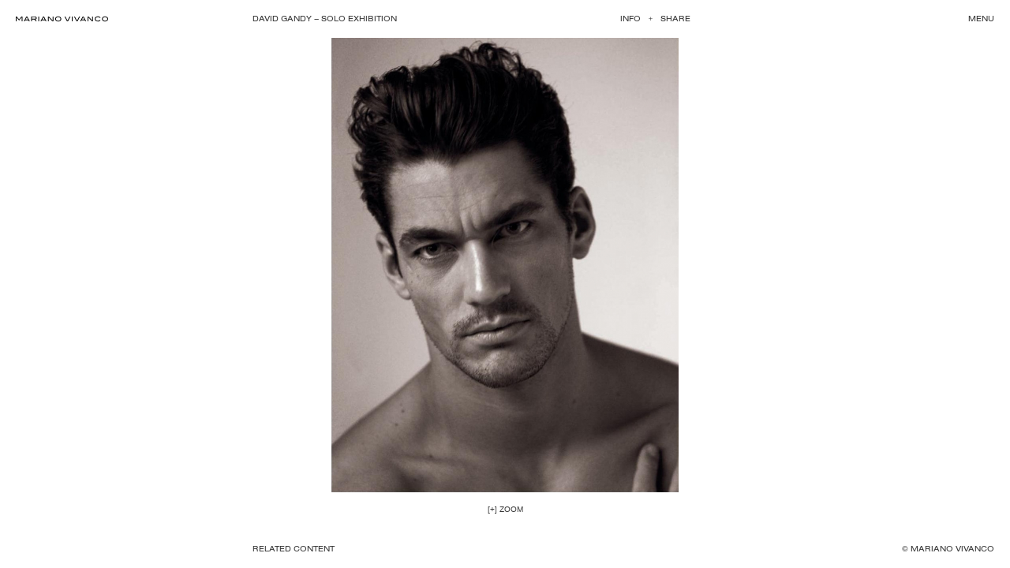

--- FILE ---
content_type: text/html; charset=UTF-8
request_url: https://marianovivanco.com/exhibition/david-gandy-solo-exhibition/
body_size: 9476
content:
<!DOCTYPE html>
<!--[if lt IE 7]>      <html class="no-js lt-ie9 lt-ie8 lt-ie7"> <![endif]-->
<!--[if IE 7]>         <html class="no-js lt-ie9 lt-ie8"> <![endif]-->
<!--[if IE 8]>         <html class="no-js lt-ie9"> <![endif]-->
<!--[if gt IE 8]><!--> <html class="no-js" lang="en"> <!--<![endif]-->
<head>
<!-- Debug: Bootstrap Inserted by WordPress Twitter Bootstrap CSS plugin v3.4.1-0 http://icwp.io/w/ -->
<link rel="stylesheet" type="text/css" href="https://marianovivanco.com/wp-content/plugins/wordpress-bootstrap-css/resources/bootstrap-3.4.1/css/bootstrap.css" />
<!-- / WordPress Twitter Bootstrap CSS Plugin from iControlWP. -->
    <meta charset="utf-8">
    <meta http-equiv="X-UA-Compatible" content="IE=edge,chrome=1">

    <!--MODERNIZR-->
<script type="text/javascript" src="https://marianovivanco.com/wp-content/themes/marianovivanco/js/modernizr.js"></script>

<!--CSS-->
<link rel="stylesheet" href="https://marianovivanco.com/wp-content/themes/marianovivanco/css/plugins.css">
<link rel="stylesheet" href="https://marianovivanco.com/wp-content/themes/marianovivanco/style.css?v=45695">

<!--[if lt IE 9]>
	<link rel="stylesheet" href="https://marianovivanco.com/wp-content/themes/marianovivanco/css/ie8.css">
<![endif]-->

<!--FAVICON HERE-->
<link rel="apple-touch-icon" sizes="76x76" href="https://marianovivanco.com/wp-content/themes/marianovivanco/images/favicons/apple-touch-icon.png">
<link rel="icon" type="image/png" sizes="32x32" href="https://marianovivanco.com/wp-content/themes/marianovivanco/images/favicons/favicon-32x32.png">
<link rel="icon" type="image/png" sizes="16x16" href="https://marianovivanco.com/wp-content/themes/marianovivanco/images/favicons/favicon-16x16.png">
<link rel="manifest" href="https://marianovivanco.com/wp-content/themes/marianovivanco/images/favicons/manifest.json">
<link rel="mask-icon" href="https://marianovivanco.com/wp-content/themes/marianovivanco/images/favicons/safari-pinned-tab.svg" color="#ffffff">
<meta name="theme-color" content="#ffffff">

<!--VIEWPORT-->
<meta name="viewport" content="width=device-width, initial-scale=1, maximum-scale=1, user-scalable=0">

<!--MOBILE DETECT-->

<!-- TYPEKIT -->
<script src="https://use.typekit.net/jpi7ovy.js"></script>
<script>try{Typekit.load({ async: true });}catch(e){}</script>
<style type="text/css">
  .wf-loading * {
    visibility: hidden;
  }
</style>
<meta name='robots' content='index, follow, max-image-preview:large, max-snippet:-1, max-video-preview:-1' />

	<!-- This site is optimized with the Yoast SEO plugin v20.7 - https://yoast.com/wordpress/plugins/seo/ -->
	<title>David Gandy - Solo Exhibition &ndash; Mariano Vivanco</title>
	<link rel="canonical" href="https://marianovivanco.com/exhibition/david-gandy-solo-exhibition/" />
	<meta property="og:locale" content="en_US" />
	<meta property="og:type" content="article" />
	<meta property="og:title" content="David Gandy - Solo Exhibition &ndash; Mariano Vivanco" />
	<meta property="og:url" content="https://marianovivanco.com/exhibition/david-gandy-solo-exhibition/" />
	<meta property="og:site_name" content="Mariano Vivanco" />
	<meta property="article:publisher" content="https://www.facebook.com/IAMMarianoVivanco/" />
	<meta name="twitter:card" content="summary_large_image" />
	<meta name="twitter:site" content="@marianovivanco" />
	<script type="application/ld+json" class="yoast-schema-graph">{"@context":"https://schema.org","@graph":[{"@type":"WebPage","@id":"https://marianovivanco.com/exhibition/david-gandy-solo-exhibition/","url":"https://marianovivanco.com/exhibition/david-gandy-solo-exhibition/","name":"David Gandy - Solo Exhibition &ndash; Mariano Vivanco","isPartOf":{"@id":"https://marianovivanco.com/#website"},"datePublished":"2017-12-01T19:14:49+00:00","dateModified":"2017-12-01T19:14:49+00:00","breadcrumb":{"@id":"https://marianovivanco.com/exhibition/david-gandy-solo-exhibition/#breadcrumb"},"inLanguage":"en-US","potentialAction":[{"@type":"ReadAction","target":["https://marianovivanco.com/exhibition/david-gandy-solo-exhibition/"]}]},{"@type":"BreadcrumbList","@id":"https://marianovivanco.com/exhibition/david-gandy-solo-exhibition/#breadcrumb","itemListElement":[{"@type":"ListItem","position":1,"name":"Home","item":"https://marianovivanco.com/"},{"@type":"ListItem","position":2,"name":"David Gandy &#8211; Solo Exhibition"}]},{"@type":"WebSite","@id":"https://marianovivanco.com/#website","url":"https://marianovivanco.com/","name":"Mariano Vivanco","description":"","potentialAction":[{"@type":"SearchAction","target":{"@type":"EntryPoint","urlTemplate":"https://marianovivanco.com/?s={search_term_string}"},"query-input":"required name=search_term_string"}],"inLanguage":"en-US"}]}</script>
	<!-- / Yoast SEO plugin. -->


<link rel='dns-prefetch' href='//use.fontawesome.com' />
<link rel='stylesheet' id='wp-block-library-css' href='https://marianovivanco.com/wp-includes/css/dist/block-library/style.min.css?ver=6.2.8' type='text/css' media='all' />
<link rel='stylesheet' id='classic-theme-styles-css' href='https://marianovivanco.com/wp-includes/css/classic-themes.min.css?ver=6.2.8' type='text/css' media='all' />
<style id='global-styles-inline-css' type='text/css'>
body{--wp--preset--color--black: #000000;--wp--preset--color--cyan-bluish-gray: #abb8c3;--wp--preset--color--white: #ffffff;--wp--preset--color--pale-pink: #f78da7;--wp--preset--color--vivid-red: #cf2e2e;--wp--preset--color--luminous-vivid-orange: #ff6900;--wp--preset--color--luminous-vivid-amber: #fcb900;--wp--preset--color--light-green-cyan: #7bdcb5;--wp--preset--color--vivid-green-cyan: #00d084;--wp--preset--color--pale-cyan-blue: #8ed1fc;--wp--preset--color--vivid-cyan-blue: #0693e3;--wp--preset--color--vivid-purple: #9b51e0;--wp--preset--gradient--vivid-cyan-blue-to-vivid-purple: linear-gradient(135deg,rgba(6,147,227,1) 0%,rgb(155,81,224) 100%);--wp--preset--gradient--light-green-cyan-to-vivid-green-cyan: linear-gradient(135deg,rgb(122,220,180) 0%,rgb(0,208,130) 100%);--wp--preset--gradient--luminous-vivid-amber-to-luminous-vivid-orange: linear-gradient(135deg,rgba(252,185,0,1) 0%,rgba(255,105,0,1) 100%);--wp--preset--gradient--luminous-vivid-orange-to-vivid-red: linear-gradient(135deg,rgba(255,105,0,1) 0%,rgb(207,46,46) 100%);--wp--preset--gradient--very-light-gray-to-cyan-bluish-gray: linear-gradient(135deg,rgb(238,238,238) 0%,rgb(169,184,195) 100%);--wp--preset--gradient--cool-to-warm-spectrum: linear-gradient(135deg,rgb(74,234,220) 0%,rgb(151,120,209) 20%,rgb(207,42,186) 40%,rgb(238,44,130) 60%,rgb(251,105,98) 80%,rgb(254,248,76) 100%);--wp--preset--gradient--blush-light-purple: linear-gradient(135deg,rgb(255,206,236) 0%,rgb(152,150,240) 100%);--wp--preset--gradient--blush-bordeaux: linear-gradient(135deg,rgb(254,205,165) 0%,rgb(254,45,45) 50%,rgb(107,0,62) 100%);--wp--preset--gradient--luminous-dusk: linear-gradient(135deg,rgb(255,203,112) 0%,rgb(199,81,192) 50%,rgb(65,88,208) 100%);--wp--preset--gradient--pale-ocean: linear-gradient(135deg,rgb(255,245,203) 0%,rgb(182,227,212) 50%,rgb(51,167,181) 100%);--wp--preset--gradient--electric-grass: linear-gradient(135deg,rgb(202,248,128) 0%,rgb(113,206,126) 100%);--wp--preset--gradient--midnight: linear-gradient(135deg,rgb(2,3,129) 0%,rgb(40,116,252) 100%);--wp--preset--duotone--dark-grayscale: url('#wp-duotone-dark-grayscale');--wp--preset--duotone--grayscale: url('#wp-duotone-grayscale');--wp--preset--duotone--purple-yellow: url('#wp-duotone-purple-yellow');--wp--preset--duotone--blue-red: url('#wp-duotone-blue-red');--wp--preset--duotone--midnight: url('#wp-duotone-midnight');--wp--preset--duotone--magenta-yellow: url('#wp-duotone-magenta-yellow');--wp--preset--duotone--purple-green: url('#wp-duotone-purple-green');--wp--preset--duotone--blue-orange: url('#wp-duotone-blue-orange');--wp--preset--font-size--small: 13px;--wp--preset--font-size--medium: 20px;--wp--preset--font-size--large: 36px;--wp--preset--font-size--x-large: 42px;--wp--preset--spacing--20: 0.44rem;--wp--preset--spacing--30: 0.67rem;--wp--preset--spacing--40: 1rem;--wp--preset--spacing--50: 1.5rem;--wp--preset--spacing--60: 2.25rem;--wp--preset--spacing--70: 3.38rem;--wp--preset--spacing--80: 5.06rem;--wp--preset--shadow--natural: 6px 6px 9px rgba(0, 0, 0, 0.2);--wp--preset--shadow--deep: 12px 12px 50px rgba(0, 0, 0, 0.4);--wp--preset--shadow--sharp: 6px 6px 0px rgba(0, 0, 0, 0.2);--wp--preset--shadow--outlined: 6px 6px 0px -3px rgba(255, 255, 255, 1), 6px 6px rgba(0, 0, 0, 1);--wp--preset--shadow--crisp: 6px 6px 0px rgba(0, 0, 0, 1);}:where(.is-layout-flex){gap: 0.5em;}body .is-layout-flow > .alignleft{float: left;margin-inline-start: 0;margin-inline-end: 2em;}body .is-layout-flow > .alignright{float: right;margin-inline-start: 2em;margin-inline-end: 0;}body .is-layout-flow > .aligncenter{margin-left: auto !important;margin-right: auto !important;}body .is-layout-constrained > .alignleft{float: left;margin-inline-start: 0;margin-inline-end: 2em;}body .is-layout-constrained > .alignright{float: right;margin-inline-start: 2em;margin-inline-end: 0;}body .is-layout-constrained > .aligncenter{margin-left: auto !important;margin-right: auto !important;}body .is-layout-constrained > :where(:not(.alignleft):not(.alignright):not(.alignfull)){max-width: var(--wp--style--global--content-size);margin-left: auto !important;margin-right: auto !important;}body .is-layout-constrained > .alignwide{max-width: var(--wp--style--global--wide-size);}body .is-layout-flex{display: flex;}body .is-layout-flex{flex-wrap: wrap;align-items: center;}body .is-layout-flex > *{margin: 0;}:where(.wp-block-columns.is-layout-flex){gap: 2em;}.has-black-color{color: var(--wp--preset--color--black) !important;}.has-cyan-bluish-gray-color{color: var(--wp--preset--color--cyan-bluish-gray) !important;}.has-white-color{color: var(--wp--preset--color--white) !important;}.has-pale-pink-color{color: var(--wp--preset--color--pale-pink) !important;}.has-vivid-red-color{color: var(--wp--preset--color--vivid-red) !important;}.has-luminous-vivid-orange-color{color: var(--wp--preset--color--luminous-vivid-orange) !important;}.has-luminous-vivid-amber-color{color: var(--wp--preset--color--luminous-vivid-amber) !important;}.has-light-green-cyan-color{color: var(--wp--preset--color--light-green-cyan) !important;}.has-vivid-green-cyan-color{color: var(--wp--preset--color--vivid-green-cyan) !important;}.has-pale-cyan-blue-color{color: var(--wp--preset--color--pale-cyan-blue) !important;}.has-vivid-cyan-blue-color{color: var(--wp--preset--color--vivid-cyan-blue) !important;}.has-vivid-purple-color{color: var(--wp--preset--color--vivid-purple) !important;}.has-black-background-color{background-color: var(--wp--preset--color--black) !important;}.has-cyan-bluish-gray-background-color{background-color: var(--wp--preset--color--cyan-bluish-gray) !important;}.has-white-background-color{background-color: var(--wp--preset--color--white) !important;}.has-pale-pink-background-color{background-color: var(--wp--preset--color--pale-pink) !important;}.has-vivid-red-background-color{background-color: var(--wp--preset--color--vivid-red) !important;}.has-luminous-vivid-orange-background-color{background-color: var(--wp--preset--color--luminous-vivid-orange) !important;}.has-luminous-vivid-amber-background-color{background-color: var(--wp--preset--color--luminous-vivid-amber) !important;}.has-light-green-cyan-background-color{background-color: var(--wp--preset--color--light-green-cyan) !important;}.has-vivid-green-cyan-background-color{background-color: var(--wp--preset--color--vivid-green-cyan) !important;}.has-pale-cyan-blue-background-color{background-color: var(--wp--preset--color--pale-cyan-blue) !important;}.has-vivid-cyan-blue-background-color{background-color: var(--wp--preset--color--vivid-cyan-blue) !important;}.has-vivid-purple-background-color{background-color: var(--wp--preset--color--vivid-purple) !important;}.has-black-border-color{border-color: var(--wp--preset--color--black) !important;}.has-cyan-bluish-gray-border-color{border-color: var(--wp--preset--color--cyan-bluish-gray) !important;}.has-white-border-color{border-color: var(--wp--preset--color--white) !important;}.has-pale-pink-border-color{border-color: var(--wp--preset--color--pale-pink) !important;}.has-vivid-red-border-color{border-color: var(--wp--preset--color--vivid-red) !important;}.has-luminous-vivid-orange-border-color{border-color: var(--wp--preset--color--luminous-vivid-orange) !important;}.has-luminous-vivid-amber-border-color{border-color: var(--wp--preset--color--luminous-vivid-amber) !important;}.has-light-green-cyan-border-color{border-color: var(--wp--preset--color--light-green-cyan) !important;}.has-vivid-green-cyan-border-color{border-color: var(--wp--preset--color--vivid-green-cyan) !important;}.has-pale-cyan-blue-border-color{border-color: var(--wp--preset--color--pale-cyan-blue) !important;}.has-vivid-cyan-blue-border-color{border-color: var(--wp--preset--color--vivid-cyan-blue) !important;}.has-vivid-purple-border-color{border-color: var(--wp--preset--color--vivid-purple) !important;}.has-vivid-cyan-blue-to-vivid-purple-gradient-background{background: var(--wp--preset--gradient--vivid-cyan-blue-to-vivid-purple) !important;}.has-light-green-cyan-to-vivid-green-cyan-gradient-background{background: var(--wp--preset--gradient--light-green-cyan-to-vivid-green-cyan) !important;}.has-luminous-vivid-amber-to-luminous-vivid-orange-gradient-background{background: var(--wp--preset--gradient--luminous-vivid-amber-to-luminous-vivid-orange) !important;}.has-luminous-vivid-orange-to-vivid-red-gradient-background{background: var(--wp--preset--gradient--luminous-vivid-orange-to-vivid-red) !important;}.has-very-light-gray-to-cyan-bluish-gray-gradient-background{background: var(--wp--preset--gradient--very-light-gray-to-cyan-bluish-gray) !important;}.has-cool-to-warm-spectrum-gradient-background{background: var(--wp--preset--gradient--cool-to-warm-spectrum) !important;}.has-blush-light-purple-gradient-background{background: var(--wp--preset--gradient--blush-light-purple) !important;}.has-blush-bordeaux-gradient-background{background: var(--wp--preset--gradient--blush-bordeaux) !important;}.has-luminous-dusk-gradient-background{background: var(--wp--preset--gradient--luminous-dusk) !important;}.has-pale-ocean-gradient-background{background: var(--wp--preset--gradient--pale-ocean) !important;}.has-electric-grass-gradient-background{background: var(--wp--preset--gradient--electric-grass) !important;}.has-midnight-gradient-background{background: var(--wp--preset--gradient--midnight) !important;}.has-small-font-size{font-size: var(--wp--preset--font-size--small) !important;}.has-medium-font-size{font-size: var(--wp--preset--font-size--medium) !important;}.has-large-font-size{font-size: var(--wp--preset--font-size--large) !important;}.has-x-large-font-size{font-size: var(--wp--preset--font-size--x-large) !important;}
.wp-block-navigation a:where(:not(.wp-element-button)){color: inherit;}
:where(.wp-block-columns.is-layout-flex){gap: 2em;}
.wp-block-pullquote{font-size: 1.5em;line-height: 1.6;}
</style>
<link rel='stylesheet' id='contact-form-7-css' href='https://marianovivanco.com/wp-content/plugins/contact-form-7/includes/css/styles.css?ver=5.8.7' type='text/css' media='all' />
<link rel='stylesheet' id='woocommerce-layout-css' href='https://marianovivanco.com/wp-content/plugins/woocommerce/assets/css/woocommerce-layout.css?ver=8.2.4' type='text/css' media='all' />
<link rel='stylesheet' id='woocommerce-smallscreen-css' href='https://marianovivanco.com/wp-content/plugins/woocommerce/assets/css/woocommerce-smallscreen.css?ver=8.2.4' type='text/css' media='only screen and (max-width: 768px)' />
<link rel='stylesheet' id='woocommerce-general-css' href='https://marianovivanco.com/wp-content/plugins/woocommerce/assets/css/woocommerce.css?ver=8.2.4' type='text/css' media='all' />
<style id='woocommerce-inline-inline-css' type='text/css'>
.woocommerce form .form-row .required { visibility: visible; }
</style>
<link rel='stylesheet' id='bfa-font-awesome-css' href='https://use.fontawesome.com/releases/v5.15.4/css/all.css?ver=2.0.3' type='text/css' media='all' />
<link rel='stylesheet' id='bfa-font-awesome-v4-shim-css' href='https://use.fontawesome.com/releases/v5.15.4/css/v4-shims.css?ver=2.0.3' type='text/css' media='all' />
<style id='bfa-font-awesome-v4-shim-inline-css' type='text/css'>

			@font-face {
				font-family: 'FontAwesome';
				src: url('https://use.fontawesome.com/releases/v5.15.4/webfonts/fa-brands-400.eot'),
				url('https://use.fontawesome.com/releases/v5.15.4/webfonts/fa-brands-400.eot?#iefix') format('embedded-opentype'),
				url('https://use.fontawesome.com/releases/v5.15.4/webfonts/fa-brands-400.woff2') format('woff2'),
				url('https://use.fontawesome.com/releases/v5.15.4/webfonts/fa-brands-400.woff') format('woff'),
				url('https://use.fontawesome.com/releases/v5.15.4/webfonts/fa-brands-400.ttf') format('truetype'),
				url('https://use.fontawesome.com/releases/v5.15.4/webfonts/fa-brands-400.svg#fontawesome') format('svg');
			}

			@font-face {
				font-family: 'FontAwesome';
				src: url('https://use.fontawesome.com/releases/v5.15.4/webfonts/fa-solid-900.eot'),
				url('https://use.fontawesome.com/releases/v5.15.4/webfonts/fa-solid-900.eot?#iefix') format('embedded-opentype'),
				url('https://use.fontawesome.com/releases/v5.15.4/webfonts/fa-solid-900.woff2') format('woff2'),
				url('https://use.fontawesome.com/releases/v5.15.4/webfonts/fa-solid-900.woff') format('woff'),
				url('https://use.fontawesome.com/releases/v5.15.4/webfonts/fa-solid-900.ttf') format('truetype'),
				url('https://use.fontawesome.com/releases/v5.15.4/webfonts/fa-solid-900.svg#fontawesome') format('svg');
			}

			@font-face {
				font-family: 'FontAwesome';
				src: url('https://use.fontawesome.com/releases/v5.15.4/webfonts/fa-regular-400.eot'),
				url('https://use.fontawesome.com/releases/v5.15.4/webfonts/fa-regular-400.eot?#iefix') format('embedded-opentype'),
				url('https://use.fontawesome.com/releases/v5.15.4/webfonts/fa-regular-400.woff2') format('woff2'),
				url('https://use.fontawesome.com/releases/v5.15.4/webfonts/fa-regular-400.woff') format('woff'),
				url('https://use.fontawesome.com/releases/v5.15.4/webfonts/fa-regular-400.ttf') format('truetype'),
				url('https://use.fontawesome.com/releases/v5.15.4/webfonts/fa-regular-400.svg#fontawesome') format('svg');
				unicode-range: U+F004-F005,U+F007,U+F017,U+F022,U+F024,U+F02E,U+F03E,U+F044,U+F057-F059,U+F06E,U+F070,U+F075,U+F07B-F07C,U+F080,U+F086,U+F089,U+F094,U+F09D,U+F0A0,U+F0A4-F0A7,U+F0C5,U+F0C7-F0C8,U+F0E0,U+F0EB,U+F0F3,U+F0F8,U+F0FE,U+F111,U+F118-F11A,U+F11C,U+F133,U+F144,U+F146,U+F14A,U+F14D-F14E,U+F150-F152,U+F15B-F15C,U+F164-F165,U+F185-F186,U+F191-F192,U+F1AD,U+F1C1-F1C9,U+F1CD,U+F1D8,U+F1E3,U+F1EA,U+F1F6,U+F1F9,U+F20A,U+F247-F249,U+F24D,U+F254-F25B,U+F25D,U+F267,U+F271-F274,U+F279,U+F28B,U+F28D,U+F2B5-F2B6,U+F2B9,U+F2BB,U+F2BD,U+F2C1-F2C2,U+F2D0,U+F2D2,U+F2DC,U+F2ED,U+F328,U+F358-F35B,U+F3A5,U+F3D1,U+F410,U+F4AD;
			}
		
</style>
<script type='text/javascript' src='https://marianovivanco.com/wp-includes/js/jquery/jquery.min.js?ver=3.6.4' id='jquery-core-js'></script>
<script type='text/javascript' src='https://marianovivanco.com/wp-includes/js/jquery/jquery-migrate.min.js?ver=3.4.0' id='jquery-migrate-js'></script>
<script type='text/javascript' src='https://marianovivanco.com/wp-content/plugins/wordpress-bootstrap-css/resources/bootstrap-3.4.1/js/bootstrap.js?ver=3.4.1-0' id='bootstrap-all-min-js'></script>
<link rel="https://api.w.org/" href="https://marianovivanco.com/wp-json/" /><link rel="EditURI" type="application/rsd+xml" title="RSD" href="https://marianovivanco.com/xmlrpc.php?rsd" />
<link rel="wlwmanifest" type="application/wlwmanifest+xml" href="https://marianovivanco.com/wp-includes/wlwmanifest.xml" />
<meta name="generator" content="WordPress 6.2.8" />
<meta name="generator" content="WooCommerce 8.2.4" />
<link rel='shortlink' href='https://marianovivanco.com/?p=640' />
<link rel="alternate" type="application/json+oembed" href="https://marianovivanco.com/wp-json/oembed/1.0/embed?url=https%3A%2F%2Fmarianovivanco.com%2Fexhibition%2Fdavid-gandy-solo-exhibition%2F" />
<link rel="alternate" type="text/xml+oembed" href="https://marianovivanco.com/wp-json/oembed/1.0/embed?url=https%3A%2F%2Fmarianovivanco.com%2Fexhibition%2Fdavid-gandy-solo-exhibition%2F&#038;format=xml" />
	<noscript><style>.woocommerce-product-gallery{ opacity: 1 !important; }</style></noscript>
	
<!-- Google tag (gtag.js) -->
<script async src="https://www.googletagmanager.com/gtag/js?id=G-N4PL9Z12QE"></script>
<script>
  window.dataLayer = window.dataLayer || [];
  function gtag(){dataLayer.push(arguments);}
  gtag('js', new Date());
  gtag('config', 'G-N4PL9Z12QE');
</script>

	
</head>

<body class="single exhibitionBody animate-in" data-page="single" data-device="desktop" data-site="https://marianovivanco.com">
    <!--[if lt IE 7]>
        <p class="browsehappy">You are using an <strong>outdated</strong> browser. Please <a href="http://browsehappy.com/">upgrade your browser</a> to improve your experience.</p>
    <![endif]-->

<header>
	<div id="headerWrapper" class="headerWrapper transitionEaseSlow">
		

<div id="pageHeaderInfo" class="pageHeaderInfo transitionEaseSlow">

	<div class="pageTitleContainer">
		<h1 class="pageTitle" style="font-weight: normal;">
			David Gandy &#8211; Solo Exhibition					</h1>
	</div><!-- /end pageTitleContainer -->

	
	<div class="itemInfoButtonContainer">
		<a id="itemInfoButton" class="itemInfoButton" href="#"><span class="itemInfoClosed">Info<span></span>+<span></span>Share</a>
	</div><!-- /end itemInfoButtonContainer -->

	
	<div class="clearfix"></div>

</div><!-- /end pageHeaderInfo -->	</div>
</header><!-- /end header -->
<div id="logoContainer" class="logoContainer transitionEaseSlow">
	<a class="logo" href="https://marianovivanco.com">MARIANO VIVANCO</a>
</div>
<div id="menuButtonContainer" class="menuButtonContainer transitionEaseSlow">
	<a id="menuButton" class="menuButton" href="#"><span class="default">MENU</span></a>
	<a id="menuButtonMobile" class="burger transitionEaseSlow" href="#"><span class="initial transitionEaseSlow ">MENU</span></a>
	<div class="ag-header-menu hidden-xs hidden-sm">
	  	</div>
</div>
<div id="headerClear" class="headerClear"></div>

<div id="menuWrapper" class="menuWrapper animate">

			<a href="https://marianovivanco.com/editorial" class="menuItem ">
			<div class="menuItemImage photography cover" style="background-image: url('https://marianovivanco.com/wp-content/uploads/2023/03/20220911_S02_012_ARGB_F1-1-727x1024.jpg')"></div>
			<div class="menuItemTitle animate">Editorial</div>
		</a><!-- /end menuItem -->
			<a href="https://marianovivanco.com/advertising" class="menuItem ">
			<div class="menuItemImage photography cover" style="background-image: url('https://marianovivanco.com/wp-content/uploads/2023/02/Library_Spirit_KV_Color_KVLOGO-1.jpeg')"></div>
			<div class="menuItemTitle animate">Advertising</div>
		</a><!-- /end menuItem -->
			<a href="https://marianovivanco.com/fine-art" class="menuItem ">
			<div class="menuItemImage photography cover" style="background-image: url('https://marianovivanco.com/wp-content/uploads/2023/03/DAN_STUDIO_THREE_80_F1-2-854x1024.jpg')"></div>
			<div class="menuItemTitle animate">Fine Art</div>
		</a><!-- /end menuItem -->
			<a href="https://marianovivanco.com/books" class="menuItem ">
			<div class="menuItemImage photography cover" style="background-image: url('https://marianovivanco.com/wp-content/uploads/2023/03/PORTRAITS-NUDES-FLOWERS-_Cover-copy-1-1024x1024.jpg')"></div>
			<div class="menuItemTitle animate">Books</div>
		</a><!-- /end menuItem -->
			<a href="https://marianovivanco.com/exhibitions" class="menuItem ">
			<div class="menuItemImage photography cover" style="background-image: url('https://marianovivanco.com/wp-content/uploads/2023/03/00040_008-copy-2-817x1024.jpg')"></div>
			<div class="menuItemTitle animate">Exhibitions</div>
		</a><!-- /end menuItem -->
			<a href="https://marianovivanco.com/category/film/" class="menuItem ">
			<div class="menuItemImage photography cover" style="background-image: url('https://marianovivanco.com/wp-content/uploads/2023/03/20221124_SHOT_19_0048-2-1024x1024.jpg')"></div>
			<div class="menuItemTitle animate">Film</div>
		</a><!-- /end menuItem -->
			<a href="https://marianovivanco.com/biography" class="menuItem ">
			<div class="menuItemImage photography cover" style="background-image: url('https://marianovivanco.com/wp-content/uploads/2023/03/POLLINI_ADV_SS23_01-790x1024.jpg')"></div>
			<div class="menuItemTitle animate">Biography</div>
		</a><!-- /end menuItem -->
			<a href="https://marianovivanco.com/contact" class="menuItem ">
			<div class="menuItemImage photography cover" style="background-image: url('https://marianovivanco.com/wp-content/uploads/2023/01/TOL233_MV_20220903_10MAG_S06_031_sRGB-1024x743.jpg')"></div>
			<div class="menuItemTitle animate">Contact</div>
		</a><!-- /end menuItem -->
	
	

<div class="clearfix"></div>
</div><!-- /end menuWrapper -->



<main>



<div id="itemInfo" class="itemInfo animate">
	<div id="itemInfoInner" class="itemInfoInner animate">
		<ul id="itemInfoList" class="itemInfoList">
							<li class="anim"><h4>Location:</h4>
					<p>Dolce & Gabbana Men's Store, Milan, Italy</p>
				</li>
							<li class="anim"><h4>Duration:</h4>
					<p>January, 2008</p>
				</li>
									</ul>
		<ul id="socialList" class="socialList">
			<li class="anim">Share:</li>
			<li class="anim"><a href="javascript:fbShare('https://marianovivanco.com/exhibition/david-gandy-solo-exhibition/', 'David Gandy &#8211; Solo Exhibition')" target="_blank">Facebook</a></li>
			<li class="anim"><a href="javascript:twShare('https://marianovivanco.com/exhibition/david-gandy-solo-exhibition/', 'David Gandy &#8211; Solo Exhibition')" target="_blank">Twitter</a></li>
			<li class="anim"><a href="https://www.pinterest.com/pin/create/button/" data-pin-do="buttonBookmark" data-pin-custom="true" target="_blank">Pinterest</a></li>
			<li class="anim"><a href="mailto:?subject=Check this out&body=Mariano Vivanco, David Gandy &#8211; Solo Exhibition - https://marianovivanco.com/exhibition/david-gandy-solo-exhibition/" target="_blank">Email</a></li>
		</ul>
		<div class="clearfix"></div>
	</div><!-- /end itemInfoInner -->
</div><!-- /end itemInfo -->


<section>
	<div id="singleContentWrapper" class="singleContentWrapper">
		<div class="contentWrapper">

	
	
		<a href="https://marianovivanco.com/wp-content/uploads/2017/12/DG-Exhibit-764x1024.jpg" data-image="https://marianovivanco.com/wp-content/uploads/2017/12/DG-Exhibit.jpg" class="projectSlideWrapper  zoomActivate">
			<img src="https://marianovivanco.com/wp-content/uploads/2017/12/DG-Exhibit-764x1024.jpg" alt="David Gandy &#8211; Solo Exhibition" class="projectSlideImage imgLoad" />
			<div id="firstZoom" class="zoom" href="#">[+] ZOOM</div>
			<div class="singleSpinner"></div>
		</a>

	
		
		</div><!-- /end contentWrapper -->
	</div><!-- /end singleContentWrapper -->
</section><!-- /end section -->


<section>

	<div id="relatedContentWrapper" class="relatedContentWrapper animate">

		<h3 class="relatedContentTitle">Related Projects</h3>

		<div id="relatedContentInner" class="relatedContentInner animate">

			<div id="relatedContentCarousel" class="relatedContentCarousel">

							
							<a href="https://marianovivanco.com/exhibition/vogue-like-a-painting-mexico-city/" class="relatedContentCard">
								<div class="contentTopOuter">
									<img src="https://marianovivanco.com/wp-content/uploads/2019/09/SHOT_03_-013_F6-229x300.jpg" class="contentImage"/>
								</div>
								<h4 class="contentTitle">Vogue: Like A Painting &#8211; Mexico City</h4>
							</a><!-- /end relatedContentCard -->
			
							
							<a href="https://marianovivanco.com/artwork/red-rose-001/" class="relatedContentCard">
								<div class="contentTopOuter">
									<img src="https://marianovivanco.com/wp-content/uploads/2017/12/Red_Rose_001-1-224x300.jpg" class="contentImage"/>
								</div>
								<h4 class="contentTitle">Red Rose 001</h4>
							</a><!-- /end relatedContentCard -->
			
							
							<a href="https://marianovivanco.com/artwork/joel-baker-jason-boyce-drew-hudson-elio-soto/" class="relatedContentCard">
								<div class="contentTopOuter">
									<img src="https://marianovivanco.com/wp-content/uploads/2017/12/Candy_Shot_07_057-as-Smart-Object-1-300x200.jpg" class="contentImage"/>
								</div>
								<h4 class="contentTitle">Jump</h4>
							</a><!-- /end relatedContentCard -->
			
							
							<a href="https://marianovivanco.com/artwork/isa-rahman/" class="relatedContentCard">
								<div class="contentTopOuter">
									<img src="https://marianovivanco.com/wp-content/uploads/2017/12/Isa_nude_Shot4_001-240x300.jpg" class="contentImage"/>
								</div>
								<h4 class="contentTitle">Isa Rahman</h4>
							</a><!-- /end relatedContentCard -->
			
							
							<a href="https://marianovivanco.com/artwork/coral-peonies-four-036/" class="relatedContentCard">
								<div class="contentTopOuter">
									<img src="https://marianovivanco.com/wp-content/uploads/2017/12/Coral_Peonies_04_036-1-240x300.jpg" class="contentImage"/>
								</div>
								<h4 class="contentTitle">Coral Peonies Four 036</h4>
							</a><!-- /end relatedContentCard -->
			
							
							<a href="https://marianovivanco.com/artwork/eromomen-esoimeme/" class="relatedContentCard">
								<div class="contentTopOuter">
									<img src="https://marianovivanco.com/wp-content/uploads/2017/12/Eronomen_044New-240x300.jpg" class="contentImage"/>
								</div>
								<h4 class="contentTitle">Eromomen Esoimeme</h4>
							</a><!-- /end relatedContentCard -->
			
							
							<a href="https://marianovivanco.com/exhibition/paris-photo-2017-bernheimer-fine-art-photography/" class="relatedContentCard">
								<div class="contentTopOuter">
									<img src="https://marianovivanco.com/wp-content/uploads/2017/12/Santeria-for-Paris-Photo-2017-212x300.jpg" class="contentImage"/>
								</div>
								<h4 class="contentTitle">Paris Photo Art Fair by Bernheimer Fine Art Photography</h4>
							</a><!-- /end relatedContentCard -->
			
							
							<a href="https://marianovivanco.com/book/portrait-nudes-flowers/" class="relatedContentCard">
								<div class="contentTopOuter">
									<img src="https://marianovivanco.com/wp-content/uploads/2017/12/PNF-Cover-Scan-v3-228x300.jpeg" class="contentImage"/>
								</div>
								<h4 class="contentTitle">Portrait Nudes Flowers</h4>
							</a><!-- /end relatedContentCard -->
			
							
							<a href="https://marianovivanco.com/book/personal-project/" class="relatedContentCard">
								<div class="contentTopOuter">
									<img src="https://marianovivanco.com/wp-content/uploads/2017/12/original_Cover_PPMV44-1-229x300.jpg" class="contentImage"/>
								</div>
								<h4 class="contentTitle">Personal Project</h4>
							</a><!-- /end relatedContentCard -->
			
							
							<a href="https://marianovivanco.com/book/david-gandy/" class="relatedContentCard">
								<div class="contentTopOuter">
									<img src="https://marianovivanco.com/wp-content/uploads/2017/12/original_coverdgbook-248x300.jpg" class="contentImage"/>
								</div>
								<h4 class="contentTitle">David Gandy</h4>
							</a><!-- /end relatedContentCard -->
			
							
							<a href="https://marianovivanco.com/book/uomini/" class="relatedContentCard">
								<div class="contentTopOuter">
									<img src="https://marianovivanco.com/wp-content/uploads/2017/12/original_uomopener-222x300.jpg" class="contentImage"/>
								</div>
								<h4 class="contentTitle">UOMINI</h4>
							</a><!-- /end relatedContentCard -->
			
							
							<a href="https://marianovivanco.com/book/ninety-five-chapel-market/" class="relatedContentCard">
								<div class="contentTopOuter">
									<img src="https://marianovivanco.com/wp-content/uploads/2017/12/original_95CM-1.2-WEB-1-236x300.jpg" class="contentImage"/>
								</div>
								<h4 class="contentTitle">Ninety Five Chapel Market</h4>
							</a><!-- /end relatedContentCard -->
			
							
							<a href="https://marianovivanco.com/exhibition/masterpiece-art-fair-by-bernheimer-fine-art-photography/" class="relatedContentCard">
								<div class="contentTopOuter">
									<img src="https://marianovivanco.com/wp-content/uploads/2017/12/Bernheimer-@-Masterpiece-Fair-London-2017-300x213.jpg" class="contentImage"/>
								</div>
								<h4 class="contentTitle">Masterpiece Art Fair by Bernheimer Fine Art Photography</h4>
							</a><!-- /end relatedContentCard -->
			
							
							<a href="https://marianovivanco.com/exhibition/terrence-higgins-trust-charity-auction/" class="relatedContentCard">
								<div class="contentTopOuter">
									<img src="https://marianovivanco.com/wp-content/uploads/2017/12/Gandy_Bed-B_258_F4-225x300.jpg" class="contentImage"/>
								</div>
								<h4 class="contentTitle">Terrence Higgins Trust Charity Auction by Christie&#8217;s</h4>
							</a><!-- /end relatedContentCard -->
			
							
							<a href="https://marianovivanco.com/exhibition/fashion-v-sport/" class="relatedContentCard">
								<div class="contentTopOuter">
									<img src="https://marianovivanco.com/wp-content/uploads/2017/12/MV_DG_Shot9-f4-300x194.jpg" class="contentImage"/>
								</div>
								<h4 class="contentTitle">Fashion V Sport</h4>
							</a><!-- /end relatedContentCard -->
			
							
							<a href="https://marianovivanco.com/exhibition/calcio-solo-exhibition/" class="relatedContentCard">
								<div class="contentTopOuter">
									<img src="https://marianovivanco.com/wp-content/uploads/2017/12/original_CALCIO-27-300x234.jpg" class="contentImage"/>
								</div>
								<h4 class="contentTitle">Calcio &#8211; Solo Exhibition</h4>
							</a><!-- /end relatedContentCard -->
			
							
							<a href="https://marianovivanco.com/book/baptiste-giabiconi-calendar-2017/" class="relatedContentCard">
								<div class="contentTopOuter">
									<img src="https://marianovivanco.com/wp-content/uploads/2017/12/GIABICONI_CALENDRIER-2017_BD_HR_Page_01-217x300.jpg" class="contentImage"/>
								</div>
								<h4 class="contentTitle">Baptiste Giabiconi Calendar 2017</h4>
							</a><!-- /end relatedContentCard -->
			
							
							<a href="https://marianovivanco.com/book/david-gandy-calendar-2008/" class="relatedContentCard">
								<div class="contentTopOuter">
									<img src="https://marianovivanco.com/wp-content/uploads/2017/12/CALENDARIO-DAVID_BN-1-225x300.jpg" class="contentImage"/>
								</div>
								<h4 class="contentTitle">David Gandy Calendar 2008</h4>
							</a><!-- /end relatedContentCard -->
			
							
							<a href="https://marianovivanco.com/book/dievx-dv-stade-calendar-2007/" class="relatedContentCard">
								<div class="contentTopOuter">
									<img src="https://marianovivanco.com/wp-content/uploads/2017/12/1CALENDAR_DEF_2807-1-212x300.jpg" class="contentImage"/>
								</div>
								<h4 class="contentTitle">DIEVX DV STADE CALENDAR 2007</h4>
							</a><!-- /end relatedContentCard -->
			
								
			</div><!-- /end relatedContentCarousel -->

		</div><!-- /end relatedContetInner -->

	</div><!-- /end relatedContentWrapper -->

</section><!-- /end section -->
<div id="zoomOverlayWrap" class="zoomOverlayWrap animate">
<div class="zoomHeader"></div>
<div id="zoomSpinner" class="zoomSpinner active transition"></div>
	<span class="zoomInfo">Click and drag to move </span>
	<div id="zoomContainer" class="zoomContainer cursor">
		<img src="" id="zoomImage" class="zoomImage" />
	</div>
<a href="#" id="closeZoomOverlay" class="closeZoomOverlay">Close</a>
</div><!-- /end zoomOverlay -->

</main>

<footer>
	<div id="footerWrapper" class="footerWrapper transitionEaseSlow">
	<div class="socialWrapper">
		<div id="socials" class="socials">

			
				
			
		</div><!-- /end socials -->
	</div><!-- /end socialWrapper -->

	
	<div class="relatedContentButtonWrapper">
		<a id="relatedContentButton" class="relatedContentButton"><span class="relatedContentClosed">Related Content</span></a>
	</div><!-- /end relatedContentButtonWrapper -->

	
	<div class="toggleWrapper">
		<a href="#" id="toggleTheme" class="toggleTheme">&copy; Mariano Vivanco</a>
	</div><!-- /end blackWhiteToggle -->

	<div class="clearfix"></div>
	</div><!-- /end footerWrapper -->
</footer><!-- /end footer -->
<!--JQUERY-->
<script type="text/javascript" src="https://ajax.googleapis.com/ajax/libs/jquery/2.2.4/jquery.min.js"></script>
<script>window.jQuery || document.write('<script src="https://marianovivanco.com/wp-content/themes/marianovivanco/js/vendor/jquery-2.2.4.min.js"><\/script>');</script>
<script
  src="https://code.jquery.com/ui/1.12.1/jquery-ui.min.js"
  integrity="sha256-VazP97ZCwtekAsvgPBSUwPFKdrwD3unUfSGVYrahUqU="
  crossorigin="anonymous"></script>

<!--JAVASCRIPT-->
<script src="https://cdnjs.cloudflare.com/ajax/libs/gsap/1.20.3/TweenMax.min.js"></script>
<script type="text/javascript" src="https://marianovivanco.com/wp-content/themes/marianovivanco/js/plugins.js"></script>
<script type="text/javascript" src="https://marianovivanco.com/wp-content/themes/marianovivanco/js/main.js?v=574"></script>

<script type="text/javascript">
var gaJsHost = (("https:" == document.location.protocol) ? "https://ssl." : "http://www.");
document.write(unescape("%3Cscript src='" + gaJsHost + "google-analytics.com/ga.js' type='text/javascript'%3E%3C/script%3E"));
</script>
<script type="text/javascript">
try {
var pageTracker = _gat._getTracker("UA-6417830-1");
pageTracker._trackPageview();
} catch(err) {}</script>

<script type='text/javascript' src='https://marianovivanco.com/wp-content/plugins/contact-form-7/includes/swv/js/index.js?ver=5.8.7' id='swv-js'></script>
<script type='text/javascript' id='contact-form-7-js-extra'>
/* <![CDATA[ */
var wpcf7 = {"api":{"root":"https:\/\/marianovivanco.com\/wp-json\/","namespace":"contact-form-7\/v1"}};
/* ]]> */
</script>
<script type='text/javascript' src='https://marianovivanco.com/wp-content/plugins/contact-form-7/includes/js/index.js?ver=5.8.7' id='contact-form-7-js'></script>
<script type='text/javascript' src='https://marianovivanco.com/wp-content/plugins/woocommerce/assets/js/jquery-blockui/jquery.blockUI.min.js?ver=2.7.0-wc.8.2.4' id='jquery-blockui-js'></script>
<script type='text/javascript' id='wc-add-to-cart-js-extra'>
/* <![CDATA[ */
var wc_add_to_cart_params = {"ajax_url":"\/wp-admin\/admin-ajax.php","wc_ajax_url":"\/?wc-ajax=%%endpoint%%","i18n_view_cart":"View cart","cart_url":"https:\/\/marianovivanco.com\/catalogue\/","is_cart":"","cart_redirect_after_add":"no"};
/* ]]> */
</script>
<script type='text/javascript' src='https://marianovivanco.com/wp-content/plugins/woocommerce/assets/js/frontend/add-to-cart.min.js?ver=8.2.4' id='wc-add-to-cart-js'></script>
<script type='text/javascript' src='https://marianovivanco.com/wp-content/plugins/woocommerce/assets/js/js-cookie/js.cookie.min.js?ver=2.1.4-wc.8.2.4' id='js-cookie-js'></script>
<script type='text/javascript' id='woocommerce-js-extra'>
/* <![CDATA[ */
var woocommerce_params = {"ajax_url":"\/wp-admin\/admin-ajax.php","wc_ajax_url":"\/?wc-ajax=%%endpoint%%"};
/* ]]> */
</script>
<script type='text/javascript' src='https://marianovivanco.com/wp-content/plugins/woocommerce/assets/js/frontend/woocommerce.min.js?ver=8.2.4' id='woocommerce-js'></script>

<script>
	  function fbShare(url, title) {
        var winTop = (screen.height / 2) - 175;
        var winLeft = (screen.width / 2) - 260;
        window.open('http://www.facebook.com/sharer.php?s=100&p[title]=' + title + '&p[url]=' + url, 'sharer', 'top=' + winTop + ',left=' + winLeft + ',toolbar=0,status=0,width=520,height=350');
    }
    function twShare(url, title) {
        var winTop = (screen.height / 2) - 175;
        var winLeft = (screen.width / 2) - 260;
        window.open('https://twitter.com/intent/tweet?text=Mariano Vivanco:%20' + title + '%20-%20&url=' + url, 'sharer', 'top=' + winTop + ',left=' + winLeft + ',toolbar=0,status=0,width=520,height=350');
    }
</script>
<script async defer src="//assets.pinterest.com/js/pinit.js"></script>
</body>
</html>




--- FILE ---
content_type: text/css
request_url: https://marianovivanco.com/wp-content/themes/marianovivanco/css/plugins.css
body_size: 698
content:
/* ==========================================================================
  /*! Flickity v2.0.10
  ========================================================================== */

.flickity-enabled {
  position: relative;
}

.flickity-enabled:focus { outline: none; }

.flickity-viewport {
  overflow: hidden;
  position: relative;
  height: 100%;
}

.flickity-slider {
  position: absolute;
  width: 100%;
  height: 100%;
}

/* draggable */

.flickity-enabled.is-draggable {
  -webkit-tap-highlight-color: transparent;
          tap-highlight-color: transparent;
  -webkit-user-select: none;
     -moz-user-select: none;
      -ms-user-select: none;
          user-select: none;
}

.flickity-enabled.is-draggable .flickity-viewport {
  cursor: move;
  cursor: -webkit-grab;
  cursor: grab;
}

.flickity-enabled.is-draggable .flickity-viewport.is-pointer-down {
  cursor: -webkit-grabbing;
  cursor: grabbing;
}

/* ---- previous/next buttons ---- */

.flickity-prev-next-button {
  position: absolute;
  top: 50%;
  width: 35px;
  height: 35px;
  opacity: 0.8;
/*   padding: 20px; */
  border: none;
  cursor: pointer;
  background: none;
  /* vertically center */
  -webkit-transform: translateY(-50%);
          transform: translateY(-50%);
}

/* .flickity-prev-next-button:hover { background: white; } */

.flickity-prev-next-button:focus {
  outline: none;
}


.flickity-prev-next-button.previous { left: 0; }
.flickity-prev-next-button.next { right: 0; }
/* right to left */
.flickity-rtl .flickity-prev-next-button.previous {
  left: auto;
  right: 0;
}
.flickity-rtl .flickity-prev-next-button.next {
  right: auto;
  left: 0;
}

.flickity-prev-next-button:disabled {
/*   opacity: 0.3; */
  cursor: auto;
}

.flickity-prev-next-button svg {
    position: absolute;
    left: 50%;
    top: 50%;
    width: 30%;
    height: 30%;
    -webkit-transform: translateY(-50%);
    transform: translateY(-50%);
        -webkit-transform: translateX(-50%);
    transform: translateX(-50%);

}

.flickity-prev-next-button .arrow {
  fill: #000;
}

/* ---- page dots ---- */

.flickity-page-dots {
  position: absolute;
  width: 100%;
  bottom: -25px;
  padding: 0;
  margin: 0;
  list-style: none;
  text-align: center;
  line-height: 1;
}

.flickity-rtl .flickity-page-dots { direction: rtl; }

.flickity-page-dots .dot {
  display: inline-block;
  width: 10px;
  height: 10px;
  margin: 0 8px;
  background: #333;
  border-radius: 50%;
  opacity: 0.25;
  cursor: pointer;
}

.flickity-page-dots .dot.is-selected {
  opacity: 1;
}






--- FILE ---
content_type: text/css
request_url: https://marianovivanco.com/wp-content/themes/marianovivanco/style.css?v=45695
body_size: 12336
content:
/*
Theme Name: Mariano Vivanco
Version: 1.0
Author: Rabbit Hole
Author URI: http://rabbithole.agency
*/

/* @import url('https://fonts.googleapis.com/css?family=Libre+Baskerville'); */

article,aside,details,figcaption,figure,footer,header,hgroup,main,nav,section,summary{display:block}audio,canvas,video{display:inline-block;*display:inline;*zoom:1}audio:not([controls]){display:none;height:0}[hidden]{display:none}html{font-size:100%;-ms-text-size-adjust:100%;-webkit-text-size-adjust:100%}html,button,input,select,textarea{font-family:sans-serif}body{margin:0}a:focus{outline:thin dotted}a:active,a:hover{outline:0}h1{font-size:2em;margin:.67em 0}h2{font-size:1.5em;margin:.83em 0}h3{font-size:1.17em;margin:1em 0}h4{font-size:1em;margin:1.33em 0}h5{font-size:.83em;margin:1.67em 0}h6{font-size:.67em;margin:2.33em 0}abbr[title]{border-bottom:1px dotted}b,strong{font-weight:bold}blockquote{margin:1em 0px}dfn{font-style:italic}hr{-moz-box-sizing:content-box;box-sizing:content-box;height:0}mark{background:#ff0;color:#000}p,pre{margin:1em 0}code,kbd,pre,samp{font-family:monospace,serif;_font-family:'courier new',monospace;font-size:1em}pre{white-space:pre;white-space:pre-wrap;word-wrap:break-word}q{quotes:none}q:before,q:after{content:'';content:none}small{font-size:80%}sub,sup{font-size:75%;line-height:0;position:relative;vertical-align:baseline}sup{top:-0.5em}sub{bottom:-0.25em}dl,menu,ol,ul{margin:1em 0}dd{margin:0 0 0 0px}menu,ol,ul{padding:0 0 0 0px}nav ul,nav ol{list-style:none;list-style-image:none}img{border:0;-ms-interpolation-mode:bicubic}svg:not(:root){overflow:hidden}figure{margin:0}form{margin:0}fieldset{border:1px solid silver;margin:0 2px;padding:.35em .625em .75em}legend{border:0;padding:0;white-space:normal;*margin-left:-7px}button,input,select,textarea{font-size:100%;margin:0;vertical-align:baseline;*vertical-align:middle}button,input{line-height:normal}button,select{text-transform:none}button,html input[type="button"],input[type="reset"],input[type="submit"]{-webkit-appearance:button;cursor:pointer;*overflow:visible}button[disabled],html input[disabled]{cursor:default}input[type="checkbox"],input[type="radio"]{box-sizing:border-box;padding:0;*height:13px;*width:13px}input[type="search"]{-webkit-appearance:textfield;-moz-box-sizing:content-box;-webkit-box-sizing:content-box;box-sizing:content-box}input[type="search"]::-webkit-search-cancel-button,input[type="search"]::-webkit-search-decoration{-webkit-appearance:none}button::-moz-focus-inner,input::-moz-focus-inner{border:0;padding:0}textarea{overflow:auto;vertical-align:top}table{border-collapse:collapse;border-spacing:0}

html,button,input,select,textarea{color:#000}
html{font-family: "nimbus-sans-extended", sans-serif; text-transform: uppercase; margin: 0; padding: 0; font-size:1em;line-height:1.2;-webkit-font-smoothing:antialiased}
::-moz-selection{background:#b3d4fc;text-shadow:none}
::selection{background:#b3d4fc;text-shadow:none}
hr{display:block;height:1px;border:0;border-top:1px solid #e0e0e0;margin:19px 0;padding:0}
audio,canvas,img,video{vertical-align:middle}
fieldset{border:0;margin:0;padding:0}
textarea{resize:vertical}
h1,h2,h3,h4,h5,h6{font-weight:400}
*{-webkit-box-sizing:border-box; -moz-box-sizing:border-box; box-sizing:border-box; -webkit-tap-highlight-color:rgba(0,0,0,0)}
.browsehappy{margin:.2em 0;background:#ccc;color:#000;padding:.2em 0}
html { width: 100vw; }
body {overflow-x:hidden;}

html.blurScreen { -webkit-filter: blur(8px); -moz-filter: blur(8px);-ms-filter: blur(8px); -o-filter: blur(8px); filter: blur(8px); }

/* Fade in fade out page transition // Class added to body */
.animate-in { -webkit-animation: fadeIn .45s ease-in; animation: fadeIn .45s ease-in; }
.animate-out { -webkit-transition: opacity .25s; -o-transition: opacity .25s; transition: opacity .25s; opacity: 0; }
@-webkit-keyframes fadeIn { from { opacity: 0; } to { opacity: 1; } }
@keyframes fadeIn { from { opacity: 0; } to { opacity: 1; } }

/* ==========================================================================
   Reusables
   ========================================================================== */

.transition { -o-transition:all .1s cubic-bezier(0.645, 0.045, 0.355, 1); -ms-transition:all .1s cubic-bezier(0.645, 0.045, 0.355, 1); -moz-transition:all .1s cubic-bezier(0.645, 0.045, 0.355, 1); -webkit-transition:all .1s cubic-bezier(0.645, 0.045, 0.355, 1); transition:all .1s cubic-bezier(0.645, 0.045, 0.355, 1); }
.transitionEaseSlow { -o-transition:all .3s cubic-bezier(0.645, 0.045, 0.355, 1); -ms-transition:all .3s cubic-bezier(0.645, 0.045, 0.355, 1); -moz-transition:all .3s cubic-bezier(0.645, 0.045, 0.355, 1); -webkit-transition:all .3s cubic-bezier(0.645, 0.045, 0.355, 1); transition:all .3s cubic-bezier(0.645, 0.045, 0.355, 1); }
.transitionSuperSlow { -o-transition:all .6s cubic-bezier(0.645, 0.045, 0.355, 1); -ms-transition:all .6s cubic-bezier(0.645, 0.045, 0.355, 1); -moz-transition:all .6s cubic-bezier(0.645, 0.045, 0.355, 1); -webkit-transition:all .6s cubic-bezier(0.645, 0.045, 0.355, 1); transition:all .8s cubic-bezier(0.645, 0.045, 0.355, 1); }
.transitionBurger { -o-transition:opacity .3s cubic-bezier(0.645, 0.045, 0.355, 1); -ms-transition:opacity .3s cubic-bezier(0.645, 0.045, 0.355, 1); -moz-transition:opacity .3s cubic-bezier(0.645, 0.045, 0.355, 1); -webkit-transition:opacity .3s cubic-bezier(0.645, 0.045, 0.355, 1); transition:opacity .3s cubic-bezier(0.645, 0.045, 0.355, 1);  }

.transitionSlideUp { -o-transition:all .5s cubic-bezier(0.645, 0.045, 0.355, 1); -ms-transition:all .5s cubic-bezier(0.645, 0.045, 0.355, 1); -moz-transition:all .5s cubic-bezier(0.645, 0.045, 0.355, 1); -webkit-transition:all .5s cubic-bezier(0.645, 0.045, 0.355, 1); transition:all .5s cubic-bezier(0.645, 0.045, 0.355, 1); }

.cover { background-repeat:no-repeat; background-position:center center;  -webkit-background-size:cover; -moz-background-size:cover; -o-background-size:cover; background-size:cover; }
.contain { background-repeat: no-repeat; background-position: center center; -webkit-background-size:contain; -moz-background-size:contain; -o-background-size:contain; background-size:contain; }
.removeBox {  -webkit-box-sizing:inherit; -moz-box-sizing:inherit; box-sizing:inherit; }

.spacerXs { position: relative; display: block; margin: 0; padding-bottom: 30px; }
.spacerSm { position: relative; display: block; margin: 0; padding-bottom: 70px; }
.spacerMd { position: relative; display: block; margin: 0; padding-bottom: 130px; }

.outer { display:table; position:absolute; height:100%; width:100%; }
.middle { display:table-cell; vertical-align:middle; }
.inner { margin-left:auto; margin-right:auto; width:100%; text-align:center; }
.overflow {  }
.siteWrapper {  }
.stop-scrolling { height:100%; overflow:hidden; }

.contentWrapper { max-width: 100%; margin: 0 auto; width: 100%; }
.singleContentWrapper { max-width: 100%; margin: 0 auto; width: 100%; height: auto; }
.contentWrapperSubject { max-width: 100%; margin: 0 auto; width: 100%; margin-top: 72px; overflow-x: hidden; }

/* Preloader */
.preloaderContainer { position: fixed; display: -webkit-box; display: -webkit-flex; display: -ms-flexbox; display: flex; -webkit-box-pack: center; -webkit-justify-content: center; -ms-flex-pack: center; justify-content: center;  -webkit-box-align: center; -ms-flex-align:  center;  -webkit-align-items: center; align-items: center; top: 0; left: 0; right: 0; bottom:0; background: #fff; z-index: 9000; }
.preloaderImage { position:relative; display: block; width: 450px; height: 25px; background-image: url('images/mv-logo.svg'); background-repeat: no-repeat; background-size: contain; text-indent: -9999px; }
.animatedLine { position: absolute; left: 0; bottom: 0; height: 2px; background: #000; width: 0; -webkit-animation: increase 4s; -moz-animation: increase 4s; -o-animation: increase 4s; animation: increase 4s; animation-timing-function: ease-in-out; animation-fill-mode: forwards; }
@-webkit-keyframes increase { from {width: 0;} to {width: 100%;} }
@keyframes increase { from {width: 0;} to {width: 100%;} }

/* ==========================================================================
   Typography
   ========================================================================== */

html, body, h1, h2, h3, h4, h5, h6, p, a, li, span { margin: 0; padding: 0; }
body { font-size: 10px; }
h1 { font-size: 30px; }
h2 { font-size: 22px; }
h3 { font-size: 12px; }
h4 { font-size: 12px; }
p, li { font-size: 12px; }
a { color: inherit!important; text-decoration: none!important; cursor: pointer; }
a:focus { outline: none; }
.altFont { font-family: "futura-pt", "Trebuchet MS", Arial, sans-serif }

.menuItem, .menuButton, .itemInfoButton, .itemInfoList, .socialList, .itemInfoList li, .socialList li, .catList li, .socials a, .toggleWrapper .toggleTheme, .relatedContentButtonWrapper,.imageWrapper .zoom,
.imageWrapper p, .zoomInfo, .subjectCardFa .subjectCardInfo, .subjectCardB .subjectCardInfo, .projectsContainer .item  { font-family: "nimbus-sans-extended", sans-serif; }

/* ==========================================================================
   Art Galleria
   ========================================================================== */

.aGalleria { padding: 50px 5%; min-height: 100vh; }

/* ==========================================================================
   Header
   ========================================================================== */

.headerWrapper {
	position: fixed;
	top: 0;
	left: 0;
	display: block;
	width: 100%;
	height: 48px;
	background-color: #fff;
	z-index: 1040;
}

.single .headerWrapper.scroll {
	top: -48px;
}

.logoContainer {
	position: fixed;
	top: 0;
	left: 0;
	display: block;
	width: 25%;
	min-width: 137px;
	height: auto;
	background-color: transparent;
	z-index: 1045;
    z-index: 1600;
}

.single .logoContainer.scroll {
	top: -48px;
}

.logo {
	position: relative;
	display: block;
    width: 117px;
	height: 48px;
	padding: 0;
	margin-left: 20px;
	text-indent: -9999px;
	background: url('images/mv-logo.svg') no-repeat center center;
	background-size: 117px 48px;
}

.menuButtonContainer {
	position: fixed;
	top: 0;
	right: 0;
	width: 30.333333%;
	min-width: 70px;
	height: auto;
	z-index: 1045;
    z-index: 1600;
}

.single .menuButtonContainer.scroll {
	top: -48px;
}

.menuButton {
	position: relative;
	display: block;
	padding: 0 20px 0 0;
	width: auto;
	height: auto;
	font-size: 10px;
	line-height: 48px;
	text-align: right;
	margin: auto;
	margin-right: 0;
	float:right;
}

.menuButton .default {
	display: block;
}

.menuButton.active .default {
	display: none;
}

.menuButton::after {
	content: 'CLOSE';
	position: absolute;
	display: none;
	top: 0;
	right: 0;
	margin: 0;
	padding: 0 20px;
	width: auto;
	height: auto;
	font-size: 10px;
	line-height: 48px;
}

.menuButton.active::after {
	display: block;
}

.burger .initial {
	display: none;
}

/* Page header */

.pageHeaderInfo {
	position: fixed;
	display: block;
	top: 0;
	left: 25%;
	right: 8.666666%;
	width: 66.666666%;
	height: 48px;
	background-color: transparent;
}

.single .pageHeaderInfo.scroll {
	top: -48px;
}

.pageTitleContainer {
	position: relative;
	display: inline-block;
    width: 54.57943925233645%;
    height: 48px;
	margin: 0;
    padding-right: 10%;
    float: left;
    overflow: hidden;
}

.pageTitle {
    font-size: 10px;
    line-height: 48px;
}

.pageTitle span {
	position: relative;
	display: inline-block;
	width: 10px;
	height: 0;
	background: transparent;
}

.itemInfoButtonContainer {
	position: relative;
	display: block;
	width: auto;
	height: 48px;
	float: left;
}

.itemInfoButton {
	width: 100%;
	display: block;
	padding: 0 0 0 0;
    font-size: 10px;
    line-height: 48px;
	float: left;
}

.itemInfoClosed span {
	position: relative;
	display: inline;
	margin-right: 10px;
	height: 0;
	background: transparent;
}

.itemInfoButton .itemInfoClosed {
	display: block;
	opacity: 1;
}

.itemInfoButton.active .itemInfoClosed {
	display: none;
	opacity: 0;
}

.itemInfoButton::after {
	content: '';
    position: absolute;
    display: none;
    top: 0;
    left: -3px;
    width: 14px;
    height: 48px;
    padding: 0 4px;
    background: url('images/icons/closemenu.svg') no-repeat center center;
    background-size: 8px 8px;
}

.itemInfoButton.active::after {
	display: block;
	opacity: 1;
}

.itemInfo {
	position: fixed;
	display: none;
	height: auto;
	top: 48px;
	left: 0;
	right: 0;
	width: 100vw;
	background-color: #fff;
	z-index: 1300;
    overflow-y: scroll;
    padding-bottom: 28px;
     -webkit-overflow-scrolling:touch;
    -ms-overflow-style: none;
}

.subjectPhotography .itemInfo  {
	overflow: inherit;
}

.itemInfo::-webkit-scrollbar {
	display: none;
}

.itemInfoInner {
	padding: 80px 0;
	width: 66.666666%;
	margin-left: 25%;
}

.itemInfo h1 {
	font-size: 10px;
	line-height: 1.4;
	margin-bottom: 15px;
}

.itemInfoList {
	position: relative;
	display: inline-block;
	width: 54.57943925233645%;
	margin: 0;
	list-style: none;
	float: left;
	padding-right: 10%;
}

.itemInfoList, .socialList {
	font-size: 12px;
}

.itemInfoList p.fineArtDescription {
	font-family: "futura-pt", "Trebuchet MS", Arial, sans-serif;
    font-size: 14px;
    line-height: 1.4;
    text-transform: none;
    margin-bottom: 30px;
}

.fineArtDescription:last-child,
.fineArtDescription p:last-child {
	margin-bottom: 0;
}

.socialList {
	position: relative;
	display: inline-block;
	width: 45.4205607477%;
	margin: 0;
	list-style: none;
	float: left;
}

.itemInfoList li,
.socialList li,
.catList li {
	font-size: 12px;
	margin-bottom: 15px;
}

.headerClear {
	position: relative;
	display: block;
	width: 100%;
	height: 48px;
}

/* ==========================================================================
   Footer
   ========================================================================== */

.footerWrapper {
	position: fixed;
	bottom: 0;
	display: block;
	width: 100%;
	height: 48px;
	background-color: #fff;
	z-index: 1500;
}

.footerWrapper.active {
	position: fixed;
}

.single .footerWrapper.scroll {
	bottom: -48px;
}

.socialWrapper {
	position: relative;
	display: block;
	width: 25%;
	height: 48px;
	padding: 0 20px;
	text-align: left;
	float:left;
}

.menuFooter {
	position: relative;
	display: -webkit-box;
	display: -webkit-flex;
	display: -ms-flexbox;
	display: flex;
	width: 100%;
	height: auto;
}

.socialWrapper.menu {
	position: relative;
    -webkit-box-flex: 0;
    -webkit-flex: 1 1 auto;
    -ms-flex: 0 1 auto;
    flex: 0 1 auto;
    width: 50%;
    background-color: #fff;
}

.toggleWrapper {
	position: relative;
	display: block;
	width: 160px;
	min-width: 94px;
	height: auto;
	font-size: 10px;
	line-height: 48px;
	text-align: right;
	padding: 0 20px;
	float: right;
}

.toggleWrapper.menu {
	width: 50%;
	-webkit-box-flex: 0;-ms-flex: 0 1 auto;flex: 0 1 auto;
}


.socials {
	position: relative;
	display: block;
	width: auto;
	height: auto;
	font-size: 10px;
	line-height: 48px;
}

.socials a,
.toggleWrapper .toggleTheme {
	display: inline-block;
}

/* Class for single pages footer at bottom */

.footerBottom .footerWrapper {
	position: relative;
}

.footerBottom .footerWrapper.active {
	position: fixed;
}

.footerWrapper.active {
	position: fixed;
}

/* Related content */

.relatedContentButtonWrapper {
	position: relative;
	display: none;
	width: 25%;
	height: auto;
	float: left;
}

.single .relatedContentButtonWrapper {
	display: inline-block;
}

.relatedContentButton {
	position: relative;
	display: block;
	width: 120px;
	height: auto;
	font-size: 10px;
    line-height: 48px;
}

.relatedContentButton .relatedContentClosed {
	display: block;
}

.relatedContentButton.active .relatedContentClosed {
	display: none;
}

.relatedContentButton::after {
	content: '';
	position: absolute;
	display: none;
	left: -7px;
	top: 13px;
	width: 14px;
	height: 14px;
	padding: 4px;
	background: url('images/icons/closemenu.svg') no-repeat center center;
	background-size: 8px 8px;
}

.relatedContentButton.active::after {
	display: block;
}

/* ==========================================================================
   Menu
   ========================================================================== */

.menuWrapper {
	position: fixed;
	top: 0;
	left: 0;
	bottom:0;
	right: 0;
	width: auto;
	height: auto;
	z-index: 1550;
	overflow-y: auto;
	background-color: #fff;
	display: none;
	opacity: 0;
	-webkit-overflow-scrolling:touch;
	  -ms-overflow-style: none;
}

.menuWrapper::-webkit-scrollbar {
	display: none;
}

.menuItem {
	position: relative;
	display: inline-block;
	width: 25%;
	height: 50%;
	padding: 25px;
	text-align: center;
	float: left;
	display: -webkit-box;
	display: -webkit-flex;
	display: -ms-flexbox;
	display: flex;
	-webkit-box-pack: center;
	-webkit-justify-content: center;
	-ms-flex-pack: center;
	    justify-content: center;
	-webkit-box-align: center;
	 -webkit-align-items: center;
	-ms-flex-align: center;
	    align-items: center;
	-webkit-box-flex: 0;
	-webkit-flex: 1 1 auto;
	-ms-flex: 0 1 auto;
		flex: 0 1 auto;
}

.menuItemImage {
	position: absolute;
	top: 0;
	left: 0;
	width: 100%;
	height: 100%;
	display: none;
	z-index: 1045;
}

.menuItemMobile .menuItemImage {
	display: block;
}

.menuItem:hover .menuItemImage {
	display: block;
}

.menuItemTitle {
	font-size: 18px;
	z-index: 1610;
	display: none;
	opacity: 0;
	-webkit-box-flex: 0;
	-webkit-flex: 1 1 auto;
	-ms-flex: 0 1 auto;
		flex: 0 1 auto;
}

.menuItem:hover .menuItemTitle {
	color: #fff;
}

.menuItemMobile .menuItemTitle {
	z-index: 1610;
	color: #fff;
}

.menuWrapper .socialWrapper {
	position: relative;
	display: block;
	background-color: #fff;
}

/* ==========================================================================
  Homepage
  ========================================================================== */

.homePage .pageHeaderInfo {
	display: none!important;
}

.homePageContainer {
	position: fixed;
	top: 48px;
	left: 48px;
	right: 48px;
	bottom: 48px;
	background-color: #fff;
}

.galleryContainer {
	position: absolute;
	width: 100%;
	height: 100%;
	left: 0;
	top: 0;
	background-color: #fff;
	z-index: 99;
}

.galleryContainer.open {
	display: block;
}

.galleryImages {
	position: relative;
	width: 100%;
	height: 100%;
}

.galleryImages .image {
	display: none;
	position: relative;
	width: 100%;
	height: 100%;
	-webkit-box-orient: vertical;
	-webkit-box-direction: normal;
	-ms-flex-flow: column nowrap;
	flex-flow: column nowrap;
	-webkit-box-pack: center;
	-ms-flex-pack: center;
	        justify-content: center;
	-webkit-justify-content: center;
	-webkit-box-align: center;
	-ms-flex-align: center;
	-webkit-align-items: center;
	        align-items: center;
	opacity: 0;
}

.galleryImages .image.active {
	display: -webkit-box;
	display: -webkit-flex;
	display: -ms-flexbox;
	display: flex;
}

.galleryImages .image img {
	opacity: 0;
	max-width: 100%;
	max-height: 100%;
}

.galleryImages .video iframe {
	height: 100%;
	border: none;
}

.galleryImages .image .slideShowSpinner {
	display: none;
}

.galleryImages .image .slideShowSpinner.visible {
	display: block;
}

.galleryControls a {
	z-index: 100;
	position: absolute;
	top: 50%;
	-webkit-transform: translateY(-50%);
	-ms-transform: translateY(-50%);
		transform: translateY(-50%);
	height: 100%;
	width: 48px;
	text-indent: -9999px;
	opacity: 1;
	overflow: hidden;
	text-decoration: none;
	background-position: center center;
	background-repeat: no-repeat;
	background-size: 10px 10px;
	-webkit-tap-highlight-color: rgba(0,0,0,0);
}

.galleryControls .galleryNext {
	right: -48px;
	background-image: url('images/icons/rightArrowBlack.svg');
}

.galleryControls .galleryPrev {
	left: -48px;
	background-image: url('images/icons/leftArrowBlack.svg');
}

@-webkit-keyframes slideShowSpinner {
    to {
		-webkit-transform: rotate(360deg);
		-ms-transform: rotate(360deg);
		transform: rotate(360deg);
	}
}

@keyframes slideShowSpinner {
    to {
		-webkit-transform: rotate(360deg);
		-ms-transform: rotate(360deg);
		transform: rotate(360deg);
	}
}

.slideShowSpinner {
	content: '';
	-webkit-box-sizing: border-box;
	   box-sizing: border-box;
	position: fixed;
	top: 50%;
	left: 50%;
	width: 40px;
	height: 40px;
	margin-top: -20px;
	margin-left: -20px;
	border-radius: 50%;
	border: 2px solid #FFF;
	border-top: 2px solid #000;
	-webkit-animation: slideShowSpinner  .6s linear infinite;
	animation: slideShowSpinner .6s linear infinite;
}

/* ==========================================================================
  Project / single
  ========================================================================== */

.singleContentWrapper {
/* 	padding-bottom: 10px; */
}

.singleContentWrapper.active {
	padding-bottom: 48px;
}

.imageWrapper {
    position: relative;
    display: block;
    width: 50%;
    height: 0;
    background-color: #fafafa;
}

.imageWrapper.portrait {
	margin: 0 0 10% 50%;
}

.imageWrapper.landscape {
	width: 75%;
	margin: 0 0 10% 25%;
}

.galleryImage {
	position: absolute;
	top: 0;
	left: 0;
	display: block;
	width: 100%;
	height: auto;
	margin: 0;
	opacity: 0;
	z-index: 200;
	color: transparent;
}

.imageWrapper .zoom,
.imageWrapper p {
	position: relative;
	display: inline-block;
	padding-top: 10px;
	text-align: left;
	text-transform: uppercase;
	margin-right: 20px;
}

.imageWrapper.landscape .zoom,
.imageWrapper.landscape p {
	margin: 0 20px;
}

/* Related content */

.relatedContentWrapper {
	position: fixed;
	display: none;
	bottom: 0;
	left: 0;
	right: 0;
	width: 100%;
	height: 440px;
	z-index: 0;
	background-color: #fff;
	z-index: 1000;
}

.relatedContentTitle {
	position: relative;
	display: none;
	margin-left: 20px;
	padding-bottom: 30px;
	font-size: 10px;
}

.relatedContentInner {
	height: auto;
	padding: 60px 0;
	opacity: 0;
}

.relatedContentCard {
	position: relative;
	display: block;
	padding: 0 24px;
	width: auto;
	height: auto;
}

.contentTopOuter {
	position:relative;
	display: block;
	width: auto;
	height: 244px;
}

.contentImage {
	position: relative;
	display: block;
	width: auto;
	height: 100%;
}

.contentTitle {
	width: 100%;
	max-width: 220px;
	margin: 0 auto;
	height: auto;
	text-align: center;
	padding: 18px 18px;
}

@-webkit-keyframes singleSpinner {
    to {
		-webkit-transform: rotate(360deg);
		-ms-transform: rotate(360deg);
		transform: rotate(360deg);
	}
}

@keyframes singleSpinner {
    to {
		-webkit-transform: rotate(360deg);
		-ms-transform: rotate(360deg);
		transform: rotate(360deg);
	}
}

.singleSpinner {
	content: '';
	-webkit-box-sizing: border-box;
	    box-sizing: border-box;
	position: absolute;
	top: 50%;
	left: 50%;
	width: 40px;
	height: 40px;
	margin-top: -20px;
	margin-left: -20px;
	border-radius: 50%;
	border: 2px solid #FFF;
	border-top: 2px solid #000;
	-webkit-animation:singleSpinner  .6s linear infinite;
	animation: singleSpinner .6s linear infinite;
	opacity: 0.1;
}

.videoWrapper {
    position: absolute;
    display: block;
    width: 83.333333%;
    height: auto;
    margin: 0 8.333336% 0 8.333336%;
    top: 50%;
    -webkit-transform: translateY(-50%);
    -ms-transform: translateY(-50%);
        transform: translateY(-50%);
    left: 0;
}

.videoWrapper iframe,
.videoWrapperMobile iframe {
	border: none;
}

.videoWrapperMobile {
	position: relative;
    display: block;
    width: 100%;
    height: auto;
    margin: 0 0 14% 0;
    top: inherit;
    transform: inherit;
}

/* Zoom */

.zoomOverlayWrap {
	position: fixed;
	top: 0;
	left: 0;
	width: 100%;
	height: 100%;
	background-color: #000;
	z-index: 7000;
	display: none;
}

.zoomInfo {
	position: absolute;
	top: 0;
	left: 15px;
	width: auto;
	height: auto;
	font-size: 10px;
	line-height: 48px;
	color: #fff;
	z-index: 5000;
}

.closeZoomOverlay {
	position: absolute;
	top: 0;
	right: 0;
	display: block;
	width: 48px;
	height: 48px;
	background-image: url('images/icons/closemenuWhite.svg');
	background-repeat: no-repeat;
	background-position: center center;
	background-size: 14px 12px;
	text-indent: -9999px;
	z-index: 10000;
}

.zoomHeader {
	position: absolute;
	top: 0;
	left: 0;
	width:100%;
	height: 48px;
	background: #000;
	z-index: 4000;
}

.zoomContainer {
	width: 100%;
	height: 100%;
	position: absolute;
	display: -webkit-box;
	display: -webkit-flex;
	display: -ms-flexbox;
	display: flex;
	-webkit-box-pack: center;
	-webkit-justify-content: center;
	-ms-flex-pack: center;
	        justify-content: center;
	-webkit-box-align: center;
	-ms-flex-align: center;
	 -webkit-align-items: center;
	        align-items: center;
}

.zoomImage {
	opacity: 0;
	cursor: hand;
	max-height: 200%;
	max-width: 200%;
}

.zoomImage.maxWindowSize {
	max-width: 200%;
	max-height: 200%;
}

@-webkit-keyframes zoomSpinner {
  to {
		-webkit-transform: rotate(360deg);
		-ms-transform: rotate(360deg);
		transform: rotate(360deg);
	}
}


@keyframes zoomSpinner {
  to {
	  	-webkit-transform: rotate(360deg);
	  	-ms-transform: rotate(360deg);
	  	transform: rotate(360deg);
	  }
}

.zoomSpinner {
	content: '';
	-webkit-box-sizing: border-box;
	    box-sizing: border-box;
	position: fixed;
	top: 50%;
	left: 50%;
	width: 40px;
	height: 40px;
	margin-top: -20px;
	margin-left: -20px;
	border-radius: 50%;
	border: 2px solid #FFF;
	border-top: 2px solid #000;
	-webkit-animation: zoomSpinner  .6s linear infinite;
	animation: zoomSpinner .6s linear infinite;
}

.zoomIN { position: fixed; top: 20px; left: 20px; z-index: 9999; }

/* NEW PROJECTS PAGE */
.contentWrapper {
    margin: 0 auto;
    width: 100%;
    height: auto;
}

.projectSlideWrapper {
    position: relative;
    width: 100%;
    margin: 0;
    padding: 0 48px;
    text-align: center;
    display: -webkit-box;
    display: -webkit-flex;
    display: -ms-flexbox;
   		display: flex;
    -webkit-box-align: center;
     -webkit-align-items: center;
    -ms-flex-align: center;
    	align-items: center;
    -webkit-box-pack: center;
    -webkit-justify-content: center;
    -ms-flex-pack: center;
    justify-content: center;
    	flex-direction: column;
	height: auto;
}

.projectSlideWrapper.margin {
	margin-bottom: 150px;
}

.projectSlideWrapper.slideUp {
	margin-top: 210px;
}

.projectSlideImage {
    position: relative;
    display: inline-block;
    margin: 0 auto;
    width: auto;
    max-width: 100%;
    max-height: 100%;
    z-index: 200;
}

*:not(input):not(textarea) {
    -webkit-user-select: none; /* disable selection/Copy of UIWebView */
    -webkit-touch-callout: none; /* disable the IOS popup when long-press on a link */
    }

.projectSlideImage.imgLoad {
	opacity: 0;
}

.projectSlideWrapper .zoom,
.projectSlideWrapper .zoom span {
	opacity: 0;
}

.zoom span {
	margin-left: 15px;
}

.projectSlideWrapper .zoom {
	display: inline-block;
	margin-top: 15px;
}

.projectSlideWrapper .zoom span {
	display: inline-block;
	margin-left: 15px;
}

/* ==========================================================================
  Subject card ( Fine Art & Books )
  ========================================================================== */

.subjectContainer {
	position: relative;
	width: 100%;
	height: auto;
	background-color: #fff;
	display: -webkit-box;
	display: -ms-flexbox;
	display: flex;
	-webkit-box-orient: horizontal;
	-webkit-box-direction: normal;
	-webkit-flex-direction: row;
	-ms-flex-direction: row;
	        flex-direction: row;
	-ms-flex-wrap: wrap;
	-webkit-flex-wrap: wrap;
	    flex-wrap: wrap;
}

.subjectCardLink {
	display: block;
}

.subjectCardFa,
.subjectCardB {
	position: relative;
	width: 33.333333%;
	height: auto;
	margin: 0 8.333333% 160px 8.333333%;
	-webkit-box-flex: 0;
	-webkit-flex: 0 1 auto;
	-ms-flex: 0 1 auto;
		flex: 0 1 auto;
}

.subjectCardFa .subjectCardImage,
.subjectCardB .subjectCardImage {
	position: relative;
    width: 100%;
    height: 0;
    padding-bottom: 134%;
    background-repeat: no-repeat;
    background-size: 100% auto;
    background-position: center bottom;
	background-coor: #fafafa;
    opacity: 0;
}

.subjectCardFa .subjectCardImageMobile,
.subjectCardB .subjectCardImageMobile {
	display: none;
	position: relative;
	width: 100%;
	height: auto;
	opacity: 0;
}

.subjectCardFa .subjectCardInfo,
.subjectCardB .subjectCardInfo {
	display: block;
    height: auto;
    padding: 25px;
    text-align: center;
}

.subjectCardFa .subjectDiv,
.subjectCardB .subjectDiv {
	width: 12px;
	border-color: #000;
	margin: 22px auto;
}

.subjectDivProjects {
	width: 12px;
	border-color: #000;
	margin: 12px auto;
}

/* Fine art */

.subjectCardFa .subjectCardInfo p:last-Child {
	margin-top: 16px;
}

/* Books */

.subjectCardB .subjectCardInfo p:nth-last-child(2) {
	margin-top: 16px;
}

.subjectCardB .subjectCardInfo p:nth-last-child(1),
.subjectCardB .subjectCardInfo p:nth-last-child(2) {
	font-family: "futura-pt", "Trebuchet MS", Arial, sans-serif;
}

@-webkit-keyframes cardSpinner {
    to {
		-webkit-transform: rotate(360deg);
		-ms-transform: rotate(360deg);
		transform: rotate(360deg);
	}
}

@keyframes cardSpinner {
    to {
		-webkit-transform: rotate(360deg);
		-ms-transform: rotate(360deg);
		transform: rotate(360deg);
	}
}

.cardSpinner {
	content: '';
	-webkit-box-sizing: border-box;
	    box-sizing: border-box;
	position: absolute;
	top: 50%;
	left: 50%;
	width: 40px;
	height: 40px;
	margin-top: -20px;
	margin-left: -20px;
	border-radius: 50%;
	border: 2px solid #FFF;
	border-top: 2px solid #000;
	-webkit-animation: cardSpinner  .6s linear infinite;
	animation: cardSpinner .6s linear infinite;
	opacity: 0.1;
}

/* ==========================================================================
  AJAX STUFF
  ========================================================================== */

.infoElements {
	position: relative;
	display: block;
	width: 100%;
	height: auto;
	text-align: center;
	padding: 48px 20px 96px 20px;
}

.noMore {
	font-size: 10px;
}

@-webkit-keyframes infiniteSpinner {
    to {
		-webkit-transform: rotate(360deg);
		-ms-transform: rotate(360deg);
		transform: rotate(360deg);
	}
}

@keyframes infiniteSpinner {
    to {
		-webkit-transform: rotate(360deg);
		-ms-transform: rotate(360deg);
		transform: rotate(360deg);
	}
}

.infiniteSpinner {
	content: '';
	-webkit-box-sizing: border-box;
	      box-sizing: border-box;
	position: absolute;
	bottom: 100px;
	left: 50%;
	width: 40px;
	height: 40px;
	margin-top: -20px;
	margin-left: -20px;
	border-radius: 50%;
	border: 2px solid #FFF;
	border-top: 2px solid #000;
	-webkit-animation: infiniteSpinner  .6s linear infinite;
	animation: infiniteSpinner .6s linear infinite;
}

/* ==========================================================================
  Photography
  ========================================================================== */

.searchOuter {
	width: 60%;
}

.search {
	position: relative;
	display: block;
	width: 100%;
}

.search input {
	position: relative;
	display: block;
	width: 100%;
	height: 25px;
	padding: 4px 22px 4px 0;
	font-family: "nimbus-sans-extended", sans-serif;
	font-size: 11px;
	text-transform: uppercase;
	border: none;
	border-bottom: 1px solid #000;
	color: #000;
	border-radius: 0;
	-webkit-appearance: none;
}

.search button {
	border: none;
}

.search input:focus {
	outline: none;
}

.search input::-webkit-input-placeholder {
	color: #ccc;
	font-weight: normal;
}

.search input::-moz-placeholder {
	color: #ccc;
	font-weight: normal;
}

.search input:-ms-input-placeholder {
	color: #ccc;
	font-weight: normal;
}

.search input:-moz-placeholder {
	color: #ccc;
	font-weight: normal;
}

.searchIcon {
	position: absolute;
	top: 0;
	right: 0;
	width: 22px;
	height: 22px;
	background: url('images/icons/mv-search.svg') no-repeat right center;
	background-size: 12px 12px;
	text-indent: -9999px;
}

.catList {
	position: relative;
	display: inline-block;
	width: 45.4205607477%;
	margin: 0;
	margin-left: 0;
	list-style: none;
	float: left;
}

.mobOnly { display: none; }

.projectsContainer {
    position: absolute;
    top: 50%;
    right: 0;
    margin-top: -25px;
    width: 50%;
    padding: 0 4.166666% 45vh 4.166666%;
}

.projectsContainer .item {
	position: relative;
    display: block;
    font-size: 18px;
    line-height: 18px;
    margin-bottom: 35px;
    text-transform: uppercase;
    opacity: 0.2;
}

.projectsContainer .item.active {
	opacity: 1;
	margin-bottom: 55px;
}

.projectsContainer .item .viewProject {
	position: relative;
	display: block;
	font-size: 10px;
	margin-top: 4px;
	opacity: 0;
}

.projectsContainer .item.active .viewProject {
	opacity: 1;
}

.backgroundImage {
	position: fixed;
	max-width: 45.833333%!important;
    top: 48px;
    left: 4.1666666%;
    bottom: 48px;
    width: 50%;
    height: auto;
}

.backgroundImage .image {
	position: absolute;
	width: 100%;
	height: 100%;
	opacity: 0;
}

.backgroundImage .image.active {
	opacity: 1;
}

.backgroundImage .imageInner {
	position: absolute;
	width: 100%;
	height: 100%;
	background: no-repeat center;
	background-size: contain;
	background-position: left center;
}

.backgroundImage .projectSpinner {
	opacity: 0;
}

.backgroundImage .projectSpinner.active {
	opacity: 1;
}

.line {
	height: 1px;
	width: 100%;
	background: #0C0;
	position: fixed;
	top: 50%;
	display: none;
}

@-webkit-keyframes projectSpinner {
	to {
		-webkit-transform: rotate(360deg);
		-ms-transform: rotate(360deg);
		transform: rotate(360deg);
	}
}

@keyframes projectSpinner {
	to {
		-webkit-transform: rotate(360deg);
		-ms-transform: rotate(360deg);
		transform: rotate(360deg);
	}
}

.projectSpinner {
	content: '';
	-webkit-box-sizing: border-box;
	      box-sizing: border-box;
	position: fixed;
	top: 50%;
	left: 25%;
	width: 40px;
	height: 40px;
	margin-top: -20px;
	margin-left: -20px;
	border-radius: 50%;
	border: 2px solid #FFF;
	border-top: 2px solid #000;
	-webkit-animation: projectSpinner  .6s linear infinite;
	animation: projectSpinner .6s linear infinite;
}

/* Video */

.videoBG {
	position: fixed;
    max-width: 45.833333%!important;
    top: 50%;
    -webkit-transform: translateY(-50%);
	-ms-transform: translateY(-50%);
	transform: translateY(-50%);
    left: 4.1666666%;
    width: 50%;
    height: auto;
	opacity: 0;

}

.videoBG.active {
	opacity: 1;
}

.videoBG video {
	max-width: 100%;
	max-height: 100%;
}

/* ==========================================================================
  Exhibitions
  ========================================================================== */

.exhibitionWrapper {
	position: relative;
	display: block;
	width: 100%;
	height: auto;
	margin: 72px auto 150px auto;
}

.exhibitionRow {
	position: relative;
	display: block;
	margin-bottom: 8.2%;
}

.exhibitionInfo {
	position: relative;
	display: block;
	width: 33.333333%;
	height: auto;
	padding: 0 8.333333%;
	margin-bottom: 30px;
	float: left;
}

.exhibitionInfo h3 {
	margin-bottom: 15px;
}

.exhibitionInfo .altFont {
	font-size: 12px;
	text-transform: none;
	margin-top: 15px;
}

.exhibitionRight {
	position: relative;
	display: block;
	width: 66.666666%;
	height: auto;
	float: left;
}

.exhibitionImageWrap a {
	display: block;
}

.exhibitionImageWrap.portrait {
	width: 50%;
	height: auto;
	margin: 0 auto 0 0;
}

.exhibitionImageWrap.landscape {
	width: 100%;
	height: auto;
	margin: 0 auto;
}

.exhibitionImage {
	width: 100%;
	position: relative;
	display: block;
	opacity: 0;
}

/* Exhibition card mobile */

.exhibitionCardMobile {
	position: relative;
	display: block;
	width: 100%;
	height: auto;
	margin: 0 auto 80px auto;
}

.exhibitionCardMobile a {
	display: block;
}

.exhibitionCardMobile.landscape {
	margin: 0 auto 80px auto;
}

.exhibitionCardMobile.portrait {
	width: 66.666666%;
	margin: 0 16.666666% 80px 16.666666%;
}

.exhibitionImageMobile {
	position: relative;
    display: block;
    width: 100%;
    height: auto;
    opacity: 0;
}

.exhibitionInfoMobile {
	position: relative;
	display: block;
	width: 100%;
	height: auto;
	padding: 0 8.333333%;
	margin: 30px auto;
	text-align: center;
}

.exhibitionInfoMobile h3 {
	margin-bottom: 15px;
}

.exhibitionInfoMobile .altFont {
	margin-top: 6px;
	text-transform: none;
}

/* ==========================================================================
  Biography page
  ========================================================================== */

.biography p {
	font-size: 16px;
	line-height: 1.4;
	text-transform: none;
	margin-bottom: 30px;
	font-family: "futura-pt", "Trebuchet MS", Arial, sans-serif
}

.contentWrapperBio {
	position: relative;
	display: block;
	width: 100%;
	height: auto;
	margin: 0 auto 150px auto;
	padding: 0 4.166666%;
}

.bioRow {
	position: relative;
	display: block;
	padding-top: 80px;
	margin: 0;
}

.bioDivider {
	width: 100%;
	background-color: #000;
}

.bioRow:last-of-type .bioDivider {
	display: none;
}

.bioLeftCol {
	position: relative;
	display: block;
	width: 22.727272%;
	height: auto;
	float: left;
}

.bioRightCol {
	position: relative;
	display: block;
	width: 77.2727273%;
	height: auto;
	float: left;
}

.bioContentCol {
	position: relative;
	display: block;
	width: 47.0588235%;
	height: auto;
	float: left;
}

.bioContentCol.first {
	margin-right: 5.88235%;
}

.bioContentCol.second img {
	position: relative;
	display: block;
	width: 75%;
	height: auto;
	opacity: 0;
}

.bioSmallImage {
	position: relative;
    width: 100%;
    height: auto;
}

.bioImageCaption {
	position: relative;
    display: block;
    padding-top: 10px;
    text-align: left;
    font-size: 12px;
}

.bioFeaturedImageWrapper {
	position: relative;
	display: block;
	width: 100%;
	height: auto;
}

.bioFeaturedImage {
	position: relative;
    width: 100%;
    height: auto;
    opacity: 0;
}

.bioImageCaption {
	position: relative;
    display: block;
    padding-top: 10px;
    text-align: left;
    font-size: 12px;
}

/* ==========================================================================
  Contact page
  ========================================================================== */

.contentWrapperContact {
	position: relative;
	display: block;
	margin: 72px 0 150px 0;
}

.contentWrapperContactInner {
	position: relative;
	width: 66.666666%;
	margin: 0 8.333333% 0 25%;
	display: -webkit-box;
	display: -webkit-flex;
	display: -ms-flexbox;
	display: flex;
	-webkit-box-orient: horizontal;
	-webkit-box-direction: normal;
	-webkit-flex-direction: row;
	-ms-flex-direction: row;
	    flex-direction: row;
	-ms-flex-line-pack: stretch;
	-webkit-align-items: stretch;
	    align-content: stretch;
}

.contactInfoLeft {
	position: relative;
	width: auto;
	height: auto;
	margin-right: 5%;
	display: -webkit-box;
    display: -webkit-flex;
	display: -ms-flexbox;
	display: flex;
	-webkit-box-orient: vertical;
	-webkit-box-direction: normal;
	-webkit-flex-direction: column;
	-ms-flex-direction: column;
	    flex-direction: column;
	-webkit-box-flex: 1;
    -webkit-flex: 1 1 45%;
	-ms-flex: 1 1 45%;
		flex: 1 1 45%;
}

.contactInfoRight {
	position: relative;
	width: auto;
	height: auto;
	margin-left: 5%;
	display: -webkit-box;
	display: -webkit-flex;
    display: -ms-flexbox;
    display: flex;
    -webkit-box-orient: vertical;
    -webkit-box-direction: normal;
    -webkit-flex-direction: column;
    -ms-flex-direction: column;
        flex-direction: column;
    -webkit-box-pack: justify;
    -webkit-justify-content: center;
    -ms-flex-pack: justify;
        justify-content: space-between;
	-webkit-box-flex: 1;
	-webkit-flex: 1 1 45%;
	-ms-flex: 1 1 45%;
		flex: 1 1 45%;
}

.contactInfoBox {
	position: relative;
	display: block;
	width: 100%;
	height: auto;
	margin-bottom: 25px;
	-webkit-box-flex: 0;
	-webkit-flex: 0 1 auto;
	-ms-flex: 0 1 auto;
		flex: 0 1 auto;
}

.contactInfoBox.copyRight {
	-ms-flex-item-align: end;
	-webkit-align-self: flex-end;
	align-self: flex-end;
}

.contactPage p {
	font-family: "futura-pt", "Trebuchet MS", Arial, sans-serif;
	font-size: 16px;
	line-height: 1.8;
	text-transform: none;
}

.contactInfoBox a {
	text-decoration: underline!important; color: #000;
}

.contactDiv {
	width: 12px;
	border-color: #000;
	margin: 14px 0;
	text-align: left;
}

/* ==========================================================================
  404
  ========================================================================== */

.four .pageHeaderInfo {
	display: none;
}

.fourFourContainer {
	position: relative;
	display: block;
	width: 100%;
	padding: 0 0 0 25%;
}

.fourFourInnerTop {
	position: relative;
	display: block;
	padding: 70px 8.333333% 50px 0;
	width: 100%;
	height: 183px;
}


.fourPageTitle {
	position: absolute;
	top: 0;
	left: 25%;
	font-size: 10px;
	line-height: 48px;
	color: #000;
	z-index: 1501;
}

.fourFourInnerTop p {
	 font-family: "futura-pt", "Trebuchet MS", Arial, sans-serif;
	 font-size: 16px;
	 text-transform: none;
}

.fourInnerBottom {
	position: relative;
	display: block;
	width: 100%;
	height: auto;
	opacity: 0;
}


/* ==========================================================================
  Media Queries
  ========================================================================== */

@media only all and (max-width: 1024px) {

	.menuItem { width:50%; height:25%; }

} /* === end media === */

@media only all and (max-width: 960px) {

	.projectsContainer .item { font-size: 16px; line-height: 16px; margin-bottom: 30px; }
	.projectsContainer .item.active { margin-bottom: 50px; }

	.projectsContactPage p { font-size: 12px; }

	.exhibitionInfo h3,
	.exhibitionInfo h4,
	.exhibitionInfo .altFont { font-size: 10px; }
	.exhibitionInfo h3 { margin-bottom: 10px; }
	.exhibitionInfo .altFont { margin-top: 10px; }

	.biography p { font-size: 14px; }

	.four p { font-size: 14px; }

} /* === end media === */

@media only all and (max-width: 820px) {

	.projectsContainer .item { font-size: 14px; line-height: 14px; margin-bottom: 26px; }
	.projectsContainer .item.active { margin-bottom: 46px; }

} /* === end media === */

@media only all and (max-width: 768px) {

	h1 { font-size: 30px; }
	h2 { font-size: 22px; }
	h3 { font-size: 10px; }
	h4 { font-size: 10px; }
	p, li { font-size: 10px; }

  	.menuWrapper { top: 48px; padding-bottom: 0; }
	.menuItemTitle { font-size: 12px; }
	.itemInfoButton .itemInfoClosed { position: absolute; display: block; top: 17px; left: -3px; width: 14px; height: 14px; padding: 4px; text-indent: -9999px; background: url('images/icons/closemenu.svg') no-repeat center center; background-size: 7px 7px; transform:  -webkit-transform: rotate(45deg); -ms-transform: rotate(45deg); transform: rotate(45deg); }
	.itemInfoInner { padding: 70px 0; }
	.searchOuter { width: 80%; }

	.single .relatedContentButtonWrapper { display: none; }
	.toggleWrapper { width: 50%; }

	.preloaderImage { width: 360px; height: 21px; }

	.exhibitionWrapper { position: relative; display: block; width: 100%; height: auto; padding: 0 20px; margin: 0 auto 50px auto; }

	.contentWrapperSubject { margin-top: 0; }
	.subjectContainer { display: -webkit-box; display: -webkit-flex; display: -ms-flexbox; display: flex; -webkit-flex-wrap: wrap; -ms-flex-wrap: wrap; flex-wrap: wrap; -webkit-box-pack: justify;-webkit-justify-content: center;-ms-flex-pack: justify;justify-content: space-between;}
	.subjectCardFa,
	.subjectCardB { width: 41.666666%; height: auto; margin: 0 20px 160px 20px;	-webkit-box-flex: 1 1 41.666666%; -webkit-flex: 1 1 41.666666%; -ms-flex: 0 1 41.666666%; flex: 0 1 41.666666%;}

	.videoWrapper { position: relative; display: block; width: 100%!important; height: auto; margin: 0 0 12% 0; top: 0; -webkit-transform: inherit; -ms-transform: inherit; transform: inherit; left: 0;}

	.relatedContentWrapper { position: relative; bottom: inherit; display: block!important; height: 420px; padding-top: 10px;  }
	.relatedContentInner { padding: 10px 0 60px 0; opacity: 1!important; }
	.relatedContentCard { padding: 0 22px; }
	.relatedContentTitle { display: block; }
	.fineArtDescription,
	.exhibDescription { font-size: 10px; }

	.contentWrapperBio { padding: 0 20px; margin: 22px auto 50px auto; }
    .bioRow { padding-top: 40px; }
	.bioContentCol { width: 100%; }
	.bioContentCol.first { margin-right: 0; }
	.biography p { font-size: 12px; margin-bottom: 15px; }
	.bioImageCaption { font-size: 12px; }

	.four p { font-size: 12px; }

	.contentWrapperContactInner { -webkit-box-orient: vertical;-webkit-box-direction: normal;-ms-flex-direction: column;flex-direction: column; }
	.contactInfoLeft,
	.contactInfoRight { width: 100%; margin-left: 0; margin-right: 0; -webkit-box-flex: 1; -ms-flex: 1 1 auto; flex: 1 1 auto; }
	.contactPage p { line-height: 1.8; }

} /* === end media === */

@media only all and (max-width: 640px) {

  	.single .headerClear { height: 70px; }
	.logoContainer { left: 50%; width: 137px; -webkit-transform: translateX(-50%);-ms-transform: translateX(-50%);transform: translateX(-50%); }
	.logo { width: 100%; margin-left: 0; height: auto; margin-top: 18px; }
	.menuButtonContainer { width: auto; }
	.pageHeaderInfo { display: none; }

	/* BURGER */
	.menuButton { display: none; }
	.burger .initial { display: block; width: 48px; height: 48px; cursor: pointer; position: fixed; top: 0; right: 0; z-index: 5000; margin-right: 0; background-image: url('images/icons/burger.svg'); background-size: 14px 12px; background-repeat: no-repeat; background-position: center center; text-indent: -9999px; opacity: 1; }
	.burger.active .initial { opacity: 0; }
	.burger::after { content: ''; position: absolute; display: block; width: 48px; height: 48px; top: 0; right: 0; z-index: 5000; margin-right: 0; cursor: pointer; background-image: url('images/icons/burgerClose.svg'); background-size: 14px 12px; background-repeat: no-repeat; background-position: center center; opacity: 0; }
	.burger.active::after { opacity: 1; }
	.burger:focus { outline: none; }
	.single .burger.scroll { top: -70px; }
	.single .burger .initial.scroll { top: -70px; }

	.single	.headerWrapper,
	.subjectPhotography .headerWrapper,
	.categoryPage .headerWrapper { height: 70px!important; }
	.single .pageHeaderInfo,
	.subjectPhotography .pageHeaderInfo,
	.categoryPage .pageHeaderInfo { display: block; }
	.single	.pageTitleContainer,
	.subjectPhotography .pageTitleContainer,
	.categoryPage .pageTitleContainer { display: none; }

	.itemInfoButtonContainer { height: 20px; width: 20px; padding: 4px; }

	.single	.pageHeaderInfo,
	.subjectPhotography .pageHeaderInfo,
	.categoryPage .pageHeaderInfo { top: 40px; height: 22px; }

	.single	.itemInfoButton .itemInfoClosed,
	.subjectPhotography .itemInfoButton .itemInfoClosed,
	.categoryPage .itemInfoButton .itemInfoClosed {  width: 20px; height: 20px; background-size: 7px 7px; background-position: center center; top: -2px; left: -6px; padding: 4px;}

	.itemInfoButton::after { content: ''; position: absolute; display: none; top: 0; left: -3px;  width: 14px; height: 14px; padding: 4px; background: url('images/icons/closemenu.svg') no-repeat center center; background-size: 8px 8px; }

	.itemInfoInner { padding: 40px 0 0 0; width: 50%; margin-left: 25%; margin-right: 25%;}

	.itemInfoList { width: 100%; padding-right: 0; }
	.socialList,
	.catList { width: 100%; margin-left: 0; }

	.itemInfoList li, .socialList li, .catList li { font-size: 10px; }
	.itemInfoList p { font-size: 10px; }

	.single .headerWrapper.scroll { top: -70px; }
	.single .logoContainer.scroll { top: -70px; }
	.single .menuButtonContainer.scroll { top: -70px; }
	.single .burger.scroll { top: -70px; }
	.single .pageHeaderInfo.scroll { top: -70px; }

	.searchOuter { width: 100%; margin-bottom: 30px!important; }
	.search { font-size: 10px; }

	.single .footerWrapper { display: none!important }
	.footerWrapper { z-index: 5000; }

	.socialWrapper { width: 100%; }
	.socials { text-align: center; }
	.toggleWrapper { display: none; }
	.single .relatedContentButtonWrapper { display: none; }

	.pageTitleContainer { display: none; }
	.menuWrapper { top: 48px; padding-bottom: 0; }
	.menuWrapper .socialWrapper { width: 100%; }

	.preloaderImage { width: 260px; height: 15px; }

	.relatedContentWrapper { height: auto; padding: 12% 0; bottom: 0;  }
	.relatedContentInner { padding: 0 }

	/* Related content card */
	.relatedContentCard { padding: 0 12px; }
	.contentTitle { display: none; }
	.contentTopOuter { height: 140px; }

	.imageWrapper { width: 75%; }
	.imageWrapper.portrait { margin: 0 0 14% 25%; }
	.imageWrapper.landscape { width: 100%; margin: 0 0 14% 0; }

	.videoWrapperMobile { margin: 0 0 0 0; }

	.searchOuter { width: 100%; margin-bottom: 30px!important; }

	.projectsContainer .item { font-size: 19px; line-height: 24px; padding-right: 8.333333%; margin-top: 10px; margin-bottom: 10px; }
	.projectsContainer .item.active { margin-top: 10px; margin-bottom: 20px; }
	.projectsContainer .item .viewProject { font-size: 10px; margin: 5px 0;}

	.exhibitionCardMobile,
	.exhibitionCardMobile.landscape { margin: 0 auto 40px auto;}
	.exhibitionCardMobile.portrait { margin: 0 16.666666% 40px 16.666666%; }

	.contentWrapperSubject { margin-top: 22px; margin-bottom: 60px; }
	.subjectContainer { -webkit-box-pack: inherit;-ms-flex-pack: inherit;justify-content: inherit; }
	.subjectCardFa,
	.subjectCardB {  width: 100%; margin: 0 20px 34px 20px; -webkit-box-flex: 0;-ms-flex: 0 1 auto;flex: 0 1 auto; }
	.subjectCardFa .subjectCardImage,
	.subjectCardB .subjectCardImage { display: none; }
	.subjectCardFa .subjectCardImageMobile,
	.subjectCardB .subjectCardImageMobile { display: block; }

  	.bioRow { padding-top: 10px; }
  	.bioRow:first-of-type { padding-top:0; }
	.bioLeftCol { width: 16.666666% }
	.biography p { font-size: 10px; }
	.bioImageCaption { font-size: 10px; }

	.spacerSm { padding-bottom: 10px; }
	.spacerXs { padding-bottom: 5px; }

	.fourPageTitle { display: none; }
	.four p { font-size: 12px; }

	.fourFourInnerTop  { height: 109px; padding: 22px 8.333333% 20px 0; }

	.contactInfoBox p { font-size: 10px; line-height: 1.8; }
	.contactInfoBox h3 { font-size: 10px; }
	.contentWrapperContact { margin: 22px 0 50px 0; }
	.contentWrapperContactInner { margin: 0 16.666666%; padding-bottom: 50px; }
	.contactInfoBox { margin-bottom: 20px; }
	.contactInfoBox h4 { font-size: 10px; }

} /* === end media === */


@media screen and (max-width: 480px) {

    .mobOnly { display: block; }

} /* end media */

/* ==========================================================================
   Helper classes
   ========================================================================== */
.ir{background-color:transparent;border:0;overflow:hidden;*text-indent:-9999px}
.ir:before{content:"";display:block;width:0;height:150%}
.hidden{display:none!important;visibility:hidden}
.visuallyhidden{border:0;clip:rect(0 0 0 0);height:1px;margin:-1px;overflow:hidden;padding:0;position:absolute;width:1px}
.visuallyhidden.focusable:active,.visuallyhidden.focusable:focus{clip:auto;height:auto;margin:0;overflow:visible;position:static;width:auto}
.invisible{visibility:hidden}
.clearfix:before,.clearfix:after{content:" ";display:table}
.clearfix:after{clear:both}
.clearfix{*zoom:1}

/* ==========================================================================
   Print styles.
   ========================================================================== */
@media print {
*{background:transparent!important;color:#000!important;box-shadow:none!important;text-shadow:none!important}
a,a:visited{text-decoration:underline}
a[href]:after{content:" (" attr(href) ")"}
abbr[title]:after{content:" (" attr(title) ")"}
.ir a:after,a[href^="javascript:"]:after,a[href^="#"]:after{content:""}
pre,blockquote{border:1px solid #999;page-break-inside:avoid}
thead{display:table-header-group}
tr,img{page-break-inside:avoid}
img{max-width:100%!important}
}

/* ==========================================================================
   ag header menu styles.
   ========================================================================== */

.ag-header-menu {
  float: left;
}

.ag-header-menu ul {
  margin-top: 17px;		
}

.ag-header-menu ul li {
 list-style: none;
 display: inline;
 padding-right: 15px;
 font-size: 10px;
 color: #000000;

}






--- FILE ---
content_type: image/svg+xml
request_url: https://marianovivanco.com/wp-content/themes/marianovivanco/images/icons/rightArrowBlack.svg
body_size: 115
content:
<svg id="Capa_1" data-name="Capa 1" xmlns="http://www.w3.org/2000/svg" viewBox="0 0 284.93 284.94"><title>rightArrowBlack</title><path d="M219.27,136.18,91.91,8.82a8.59,8.59,0,0,0-12.57,0L65.67,22.49a8.6,8.6,0,0,0,0,12.57L173.08,142.47,65.67,249.88a8.6,8.6,0,0,0,0,12.57l13.66,13.66a8.6,8.6,0,0,0,12.57,0L219.27,148.76a8.61,8.61,0,0,0,0-12.58Z"/></svg>

--- FILE ---
content_type: image/svg+xml
request_url: https://marianovivanco.com/wp-content/themes/marianovivanco/images/icons/burger.svg
body_size: 107
content:
<svg id="Layer_1" data-name="Layer 1" xmlns="http://www.w3.org/2000/svg" viewBox="0 0 10 10"><defs><style>.cls-1{fill:none;stroke:#1a1818;stroke-miterlimit:10;}</style></defs><title>burger</title><line class="cls-1" y1="1.01" x2="10" y2="1.01"/><line class="cls-1" x1="0.02" y1="5" x2="10.02" y2="5"/><line class="cls-1" y1="8.99" x2="10" y2="8.99"/></svg>

--- FILE ---
content_type: image/svg+xml
request_url: https://marianovivanco.com/wp-content/themes/marianovivanco/images/icons/burgerClose.svg
body_size: 102
content:
<svg id="Layer_1" data-name="Layer 1" xmlns="http://www.w3.org/2000/svg" viewBox="0 0 10 10"><defs><style>.cls-1{fill:none;stroke:#000000;stroke-miterlimit:10;}</style></defs><title>burgerClose</title><line class="cls-1" x1="9.63" y1="0.37" x2="0.36" y2="9.64"/><line class="cls-1" x1="0.36" y1="0.37" x2="9.63" y2="9.64"/></svg>

--- FILE ---
content_type: text/javascript
request_url: https://marianovivanco.com/wp-content/themes/marianovivanco/js/main.js?v=574
body_size: 34952
content:
//PRELOAD IMAGES
$body = $('body');
$baseurl = $body.attr('data-site');

var images = new Array();
function preload() {
	for (i = 0; i < preload.arguments.length; i++) {
		images[i] = new Image();
		images[i].src = preload.arguments[i];
	}
}
preload(
	$baseurl + '/wp-content/themes/marianovivanco/images/icons/closemenu.svg',
	$baseurl + '/wp-content/themes/marianovivanco/images/icons/closemenuWhite.svg',
	$baseurl + '/wp-content/themes/marianovivanco/images/icons/leftArrowBlack.svg',
	$baseurl + '/wp-content/themes/marianovivanco/images/icons/rightArrowBlack.svg',
	$baseurl + '/wp-content/themes/marianovivanco/images/mv-logo.svg',
	$baseurl + '/wp-content/themes/marianovivanco/images/icons/burger.svg',
	$baseurl + '/wp-content/themes/marianovivanco/images/icons/burgerClose.svg'

);

//ON READY
$(document).ready(function(){

	//SELECTORS
	$body = $('body');
	$thisPage = $body.attr('data-page');

	//Menu
		$menuButton = $('#menuButton');
		$menuButtonMobile = $('#menuButtonMobile');
		$mobileMenuBurger = $menuButtonMobile.find($('.initial'));
		$menuWrapper = $('#menuWrapper');
		$headerWrapper = $('#headerWrapper');
		$pageHeaderInfo = $('#pageHeaderInfo');
		$headerClear = $('#headerClear');
		$footerWrapper = $('footer').find($('.footerWrapper'));
		$socials = $('#socials');
		$logoContainer = $('#logoContainer');
		$menuButtonContainer = $('#menuButtonContainer');

	//Homepage
		$homePageSlideShow = $('#homePageSlideShow');
		$preloaderContainer = $('#preloaderContainer');

	//Subject
		$contentWrapperSubject = $('#contentWrapperSubject');
		$subjectCardImage = $contentWrapperSubject.find($('.subjectCardImage'));
		$subjectCardImageMobile = $contentWrapperSubject.find($('.subjectCardImageMobile'));

	//Single
		$singleContentWrapper = $('#singleContentWrapper');
		$galleryImage = $singleContentWrapper.find($('.galleryImage'));
		$videoWrapper = $('#videoWrapper');
// 		$zoom = $singleContentWrapper.find($('.zoom'));

	//Project info
		$itemInfoButton = $('#itemInfoButton');
		$itemInfo = $('#itemInfo');
		$itemInfoInner = $('#itemInfoInner');
		$shareButton = $('#shareButton');

	//Zoom
		$zoom = $singleContentWrapper.find($('.zoomActivate'));
		$zoomOverlayWrap = $('#zoomOverlayWrap');
		$zoomCloseOverlay = $('#closeZoomOverlay');

	// Related content
		$relatedContentButton = $('#relatedContentButton');
		$relatedContentWrapper = $('#relatedContentWrapper');
		$relatedContentInner = $('#relatedContentInner');
		$relatedContentCarousel = $('#relatedContentCarousel');
		$singleContentWrapper = $('.singleContentWrapper');

	// Exhibitions
		$exhibitionWrapper = $('#exhibitionWrapper');
		$exhibitionImage = $exhibitionWrapper.find($('.exhibitionImage'));
		$exhibitionImageMobile = $exhibitionWrapper.find($('.exhibitionImageMobile'));

	//Bio
		$contentWrapperBio = $('#contentWrapperBio');
		$bioFeaturedImage = $contentWrapperBio.find($('.bioFeaturedImage'));

	//404
	$fourInnerBottom = $('#fourInnerBottom');


//VARS
var height = $(window).height();
var width = $(window).width();

//SCROLL STUFF
	//Related content
    $(window).scroll(function() {
	    var st = $(this).scrollTop();
	    	var documentHeight = $(document).height();
			var scrollOffset = documentHeight - height - 155;
		// upscroll code
		if (($relatedContentButton.hasClass('active')) && (st < scrollOffset)) {
			relatedContentClose();
		}
	});

	//Header & footer hide on scroll
	var lastScrollTop = 0;

	$(window).scroll(function() {
		var st = $(this).scrollTop();

			if (st > lastScrollTop){
			// downscroll code
				if (st > 400) {

					$headerWrapper.addClass('scroll');
					$footerWrapper.addClass('scroll');
					$logoContainer.addClass('scroll');
					$menuButtonContainer.addClass('scroll');
					$pageHeaderInfo.addClass('scroll');
					$menuButtonMobile.addClass('scroll');
					$mobileMenuBurger.addClass('scroll');

					itemInfoCloseFast();

					if ( st + height > $(document).height() - 100){
						$footerWrapper.removeClass('scroll');
					}
				}
			} else {
			// upscroll code
					$headerWrapper.removeClass('scroll');
					$footerWrapper.removeClass('scroll');
					$logoContainer.removeClass('scroll');
					$menuButtonContainer.removeClass('scroll');
					$pageHeaderInfo.removeClass('scroll');
					$menuButtonMobile.removeClass('scroll');
					$mobileMenuBurger.removeClass('scroll');
			}
	    lastScrollTop = st;
    });

//IMAGES LOADED
	//Homepage
	if ( $thisPage == 'homePage' ) {
		$homePageSlideShow.imagesLoaded(function() {
			setTimeout(function() {
				$preloaderContainer.fadeOut(400);
			}, 2400);
			$homePageSlideShow.animate({"opacity":"1"}, 400);
		});
	}

	//Single Mobile Images Loaded ( desktop with main function below )
	if ( $thisPage == 'single' || width < 640 ) {
		$singleContentWrapper.imagesLoaded(function() {
			$galleryImage.animate({"opacity":"1"}, 400, function() {
				$('.projectSlideWrapper .zoom, .projectSlideWrapper .zoom span').animate({"opacity":"1"}, 400);
			});
		});

		//LAZY LOAD
			//Single pages mobile
			$(".galleryImage").lazyload({
			    effect : "fadeIn",
			    effectTime: 1000,
			    threshold : 100
			});
	}

	//Subject
	if ( $thisPage == 'subjectFineArt' || $thisPage == 'subjectBooks' || $thisPage == 'subjectPhotography' || $thisPage == 'categoryPage' ) {
		$contentWrapperSubject.imagesLoaded( { background: true }, function() {
			$('.cardSpinner').fadeOut();
			$subjectCardImage.animate({"opacity":"1"}, 400);
			$subjectCardImageMobile.animate({"opacity":"1"}, 400);
		});
	}

	//Exhibitions
	if ( $thisPage == 'subjectExhibitions' ) {
		$exhibitionWrapper.imagesLoaded(function() {
			$exhibitionImage.animate({"opacity":"1"}, 400);
		});
		$exhibitionWrapper.imagesLoaded(function() {
			$exhibitionImageMobile.animate({"opacity":"1"}, 400);
		});
	}

	//Bio
	if ( $thisPage == 'biography' ) {
		$contentWrapperBio.imagesLoaded(function() {
			$('img').animate({"opacity":"1"}, 400);
			$bioFeaturedImage.animate({"opacity":"1"}, 400);
		});
	}

	//404
	if ( $thisPage == 'four' ) {
		$fourInnerBottom.imagesLoaded( { background: true }, function() {
			$fourInnerBottom.animate({"opacity":"1"}, 400);
		});
	}

//MENU
	$menuButton.on('click', function(e){
		e.preventDefault();
			if( !$(this).hasClass('active') ){
				openMenu();
			} else {
				closeMenu();
			}
	});

//MOBILE MENU BUTTON
	$menuButtonMobile.on('click', function(e){
		e.preventDefault();
			if(!$menuButtonMobile.hasClass('cross')){
				$menuButtonMobile.addClass('cross');
				openMenuMobile();

			} else {
				$menuButtonMobile.removeClass('cross');
				closeMenuMobile();

			}
	});

//PROJECT MENU
	$itemInfoButton.on('click', function(e){
		e.preventDefault();
			if( !$(this).hasClass('active') ){
				itemInfoOpen();
			} else {
				itemInfoClose();
			}
	});

//SINGLE PROJECT LAYOUT
if ( $thisPage == 'single' && width > 640 ) {
	$projectSlideWrapper = $('.projectSlideWrapper');
	$contentWrapper = $('.contentWrapper');
	$projectSlideImage = $(".projectSlideImage");

	$projectSlideImage.load(function() {
    	var imageObj = $(this);
		if (!(imageObj.width() == 1 && imageObj.height() == 1)) {
			imageObj.parent('a').removeClass('slideUp');
		}
	});


	var height = $(window).height();
	var width = $(window).width();

	var offset = height-130;
	$projectSlideWrapper.css({"height": offset+"px"});

	$(window).resize(function() {

		var height = $(window).height();
		var width = $(window).width();

		var offset = height-130;
		$projectSlideWrapper.css({"height": offset+"px"});

	});

	// Images Loaded for Single Project Pages
	$('.projectSlideImage.imgLoad').imagesLoaded(function() {
		$('.projectSlideImage.imgLoad').animate({"opacity":"1"}, 400, function() {
				$('.projectSlideWrapper #firstZoom, .projectSlideWrapper #firstZoom span').animate({"opacity":"1"}, 400);
			});

	});

//LAZY LOAD
	//Single pages lazy load after 3rd image
		$(".projectSlideImage.lazy").lazyload({
		    effect : "fadeIn",
		    threshold : 400,
		    load : function()
			{
				$(this).next().animate({'opacity': '1'});
    		}
		});
}

//RELATED CONTENT
	$relatedContentButton.on('click', function(e){
		e.preventDefault();
			if( !$(this).hasClass('active') ){
				relatedContentOpen();
			} else {
				relatedContentClose();
			}
	});

//HOMEPAGE GALLERY
	if ($thisPage == 'homePage') {

		$galleryContainer = $('#galleryContainer');
		$gallery = $('#gallery');
		$galleryImages = $gallery.find('.image');
		$galleryNext = $('#galleryNext');
		$galleryPrev = $('#galleryPrev');
		$firstImages = $gallery.find('.firstImages');
		$("#gallery div:first").addClass("active");

		var iframe = $videoWrapper.find("iframe");

		var buttonsActive = true;

		$galleryContainer.find($('.active').animate({'opacity': 1}, 400));

		$firstImages.find('img').imagesLoaded(function() {
			$firstImages.find('img').animate({'opacity': 1}, 400, function() { });
			$firstImages.find('.slideShowSpinner').removeClass('visible');
		});

		$galleryNext.on('click', function(e) {
			e.preventDefault();
				galleryNext();
		});

		$("body").on('keyup', function(e) {
			if (e.keyCode == 39) {
				galleryNext();
			}
		});

		$('body').swipe( {
		    swipeLeft:function(event, direction, distance, duration, fingerCount, fingerData) {
		      	$galleryNext.click();
		    }, swipeRight:function(event, direction, distance, duration, fingerCount, fingerData) {
		      	$galleryPrev.click();
		    }
		});

		function galleryNext() {

			if (buttonsActive === true) {

			var $active = $gallery.find('.active');

			buttonsActive = false;
			$active.animate({'opacity': 0}, 400, function() {
				buttonsActive = true;

				if ( $videoWrapper.hasClass('active') ) {
					$videoWrapper.empty();
					$videoWrapper.append(iframe);
				}

				loadAdjacentImages($active);

				if ($active.next().length > 0) {
					$active.removeClass('active').next().addClass('active').animate({'opacity': 1}, 400, function() { });
				} else {
					$active.removeClass('active');
					$galleryImages.first().addClass('active').animate({'opacity': 1}, 400, function() { });

				}
			});
			}
		}

		$galleryPrev.on('click', function(e) {
			e.preventDefault();
				galleryPrev();
		});

		$("body").on('keyup', function(e) {
				if (e.keyCode == 37) {
				galleryPrev();
			}
		});

		function galleryPrev() {

			if (buttonsActive === true) {

			var $active = $gallery.find('.active');

				buttonsActive = false;
				$active.animate({'opacity': 0}, 400, function() {
					buttonsActive = true;

					if ( $videoWrapper.hasClass('active') ) {
						$videoWrapper.empty();
						$videoWrapper.append(iframe);
					}

					loadAdjacentImages($active);

					if ($active.prev().length > 0) {
						$active.removeClass('active').prev().addClass('active').animate({'opacity': 1}, 400, function() { });
					} else {
						$active.removeClass('active');
						$galleryImages.last().addClass('active').animate({'opacity': 1}, 400, function() { });

					}
				});
				}
		}

		function loadAdjacentImages($active) {

			// Get adjacent imgs
			var $prev = getPrev($active);
			$prev = getPrev($prev);

			var $next = getNext($active);
			$next = getNext($next);

			var $nextImg = $next.find('img');

			if ($nextImg.attr('src') == "#") {

				$nextImg.siblings('.slideShowSpinner').addClass('visible');

				var dataSrc = $nextImg.attr('data-src');
				$nextImg.attr('src', dataSrc);

				$nextImg.imagesLoaded(function() {
					$nextImg.animate({'opacity': 1}, 400, function() { });
					$nextImg.siblings('.slideShowSpinner').removeClass('visible');
				});
			}

			var $prevImg = $prev.find('img');

			if ($prevImg.attr('src') == "#") {

				$prevImg.siblings('.slideShowSpinner').addClass('visible');

				var dataSrc = $prevImg.attr('data-src');
				$prevImg.attr('src', dataSrc);

				$prevImg.imagesLoaded(function() {
					$prevImg.animate({'opacity': 1}, 400, function() { });
					$prevImg.siblings('.slideShowSpinner').removeClass('visible');
				});
			}
		}

		function getPrev($node) {

			var $prev;

			if ($node.prev().length > 0) {
				$prev = $node.prev();
			} else {
				$prev = $galleryImages.last();
			}

			return $prev;
		}

		function getNext($node) {

			var $next;

			if ($node.next().length > 0) {
				$next = $node.next();
			} else {
				$next = $galleryImages.first();
			}

			return $next;
		}
	}

//RELATED CONTENT CAROUSEL
	if ($thisPage == 'single') {
		//FLICKITY
			$relatedContentCarousel.flickity({
		    // options
				contain: true,
				resize: true,
				freeScroll: true,
				freeScrollFriction: 0.2,
				imagesLoaded: true,
				percentPosition: false,
				pageDots: false,
				wrapAround: true
		    });


	}

//PHOTOGRAPHY / CATEGORIES
	if ( ($thisPage == 'subjectPhotography') || ($thisPage == 'categoryPage') ) {

	var $container = $('#container');
	var $items = $container.find('a');
	var windowTop,
		containerTop,
		$cur,
		itemTop,
		video,
		mp4,
		webm,
		bgImage,
		url;

	var $image = $('#image');
	var $imageInner = $('#imageInner');
	var $spinner = $('#projectSpinner');

	var $videoBG = $('#videoBG');
	var $mp4Source = $('#mp4Source');
	var $webmSource = $('#webmSource');

	//Used to update the anchor of image on left to include link to project
	var backgroundImage = $('#backgroundImage');

	var $firstItem = $container.find('a:first');

	updateBG($firstItem);

	$items.on('click', function(e) {
		e.preventDefault();

		if ($(this).hasClass('active')) {

			window.location.href = $(this).attr('href');

		} else {
			containerTop = $container.position();

			itemTop = $(this).offset().top;

			itemTop = itemTop - ($container.position().top - 25);

			$("html, body").animate({ scrollTop: itemTop + "px" }, 200);
		}
	});


	$(window).scroll(debounce(function(){

		windowTop = $(this).scrollTop();

		containerTop = $container.position();

		$cur = $items.map(function() {
	     	if (($(this).offset().top - windowTop) < (containerTop.top + 25)) {
		     	return this;
	     	}
	   	});
	   	$cur = $($cur[$cur.length-1]);

		if (!$cur.hasClass('active')) {

			$spinner.addClass('active');
			$image.removeClass('active');

			unloadVideo();
			$videoBG.removeClass('active');

			$items.removeClass('active');
		   	$cur.addClass('active');

		   	clearTimeout($.data(this, 'scrollTimer'));
		    $.data(this, 'scrollTimer', setTimeout(function() {

			    updateBG($cur);

		    }, 250));
		}
	}, 2));


	function updateBG($cur) {
		video = false;
	    mp4 = $cur.attr('data-mp4');
	    webm = $cur.attr('data-webm');

		url = $cur.attr('href');

		backgroundImage.attr('href', url);

        if ((mp4 != "") && (webm != "") && (mp4 != null) && (webm != null)) { video = true; }

        if (!Modernizr.video) { video = false; }

        if (video === true) {

	        loadVideo(mp4, webm);

        } else {

	        bgImage = $cur.attr('data-image');

			$imageInner.css('background-image', 'url(' + bgImage + ')').imagesLoaded({background: true}, function() {
				$spinner.removeClass('active');
				$image.addClass('active');

				unloadVideo();
				$videoBG.removeClass('active');

			//	console.log('update Image');
			});

		}
	}


	function loadVideo(mp4Source, webmSource) {
		var video = document.getElementById('video');
		var mp4 = document.getElementById('mp4Source');
		var webm = document.getElementById('webmSource');
		d = new Date();

		mp4.src = mp4Source;
		webm.src = webmSource;

		video.load();
		video.oncanplay = function() {
			video.play();
		    $videoBG.addClass('active');
	        $spinner.removeClass('active');

	        $image.removeClass('active');

	    //    console.log('update Video');
		};
	}

	function unloadVideo() {
		var video = document.getElementById('video');
		if ( video ) {
			video.pause();
		}
	}
}

//ZOOM
	if ( $thisPage == 'single' ) {

		var $zoomContainer = $('#zoomContainer');
		var $zoomImage = $('#zoomImage');
		var $zoomSpinner = $('#zoomSpinner');

//		var $zooomin = $('#zoomin');
//		var $zooomout = $('#zoomout');

		//ZOOM OPEN
			$zoom.on('click', function(e){
				e.preventDefault();
				TweenMax.fromTo( $('#zoomOverlayWrap.animate'), 0.3, {display: 'none', opacity: 0}, {display: 'block', opacity: 1});
				$(window).disablescroll();

				$zoomSpinner.fadeIn(200);

				var $imgSource = $(this).data('image');

				$zoomImage.attr('src', $imgSource);

				$zoomContainer.imagesLoaded(function() {
					$zoomSpinner.fadeOut(200);
					$zoomImage.animate({'opacity': 1}, 200);
					$zoomImage.draggable({ cursor: "move" });
				});
			});

		//ZOOM CLOSE
			$zoomCloseOverlay.on('click', function(e){
				e.preventDefault();
				TweenMax.fromTo( $('#zoomOverlayWrap.animate'), 0.3, {display: 'block', opacity: 1}, {display: 'none', opacity: 0, onComplete:finCloseZoom});
				$(window).disablescroll("undo");
			});

			function finCloseZoom() {
				$zoomImage.css({'top': 'inherit', 'left': 'inherit'});

			}
	}

//AJAX FOR SUBJECT PAGES
	if ( $thisPage == 'subjectBooks' ) {

		$loadMore = $('#loadMore');
		$subjectContainer = $('.subjectContainer');
		$ajaxOuter = $('#contentWrapperSubject');
		$loader = $('#loader');
		$nomoreposts = $('#nomoreposts');
		$loading = $('#loading');

		$(window).scroll(function() {
			var st = $(this).scrollTop();
			var scrollPoint = $(document).height() - $(window).height() -200;

			if (st > scrollPoint ) {
				if (!$body.hasClass('working')) {
					bookInfiniteLoad();
				}
			}
		});

		function bookInfiniteLoad() {

			$totalpages = $loadMore.data('totalpages');
			$nextpage = $loadMore.data('nextpage');

			if ($nextpage <= $totalpages) {

				$body.addClass('working');
			    $url = $baseurl + '/books/page/' + $nextpage;
			    $loading.show();

			        $loader.load($url + " .subjectContainer", function() {
						$elements = $loader.find('.subjectContainer');
						$nextpage = $nextpage+1;
						$ajaxOuter.append($elements);

						$ajaxOuter.imagesLoaded( { background: true }, function() {
							$('.subjectCardImage').animate({"opacity":"1"}, 400);
							$('.subjectCardImageMobile').animate({"opacity":"1"}, 400);
						});

						$loadMore.data('nextpage',$nextpage);

						$body.removeClass('working');
						$loading.hide();

					   	if ($nextpage > $totalpages) {
				            $nomoreposts.show();
					        $loading.hide();
					        $loadMore.hide();
			        	}

			        });

			    return false;

			 }
		}
	}

	if ( $thisPage == 'subjectFineArt' ) {

		$loadMore = $('#loadMore');
		$subjectContainer = $('.subjectContainer');
		$ajaxOuter = $('#contentWrapperSubject');
		$loader = $('#loader');
		$nomoreposts = $('#nomoreposts');
		$loading = $('#loading');

		$(window).scroll(function() {
			var st = $(this).scrollTop();
			var scrollPoint = $(document).height() - $(window).height() -200;

			if (st > scrollPoint ) {
				if (!$body.hasClass('working')) {
					fineArtInfiniteLoad();
				}
			}
		});

		function fineArtInfiniteLoad() {

			$totalpages = $loadMore.data('totalpages');
			$nextpage = $loadMore.data('nextpage');

			if ($nextpage <= $totalpages) {

				$body.addClass('working');
			    $url = $baseurl + '/fine-art/page/' + $nextpage;
			    $loading.show();

			        $loader.load($url + " .subjectContainer", function() {
						$elements = $loader.find('.subjectContainer');
						$nextpage = $nextpage+1;
						$ajaxOuter.append($elements);

						$ajaxOuter.imagesLoaded( { background: true }, function() {
							$('.subjectCardImage').animate({"opacity":"1"}, 400);
							$('.subjectCardImageMobile').animate({"opacity":"1"}, 400);
						});

						$loadMore.data('nextpage',$nextpage);

						$body.removeClass('working');
						$loading.hide();

					   	if ($nextpage > $totalpages) {
				            $nomoreposts.show();
					        $loading.hide();
					        $loadMore.hide();
			        	}

			        });

			    return false;

			 }
		}
	}

	if ( $thisPage == 'subjectExhibitions' ) {

		$loadMore = $('#loadMore');
		$exhibitionContainer = $('.exhibitionContainer');
		$ajaxOuter = $('#exhibitionWrapper');
		$loader = $('#loader');
		$nomoreposts = $('#nomoreposts');
		$loading = $('#loading');

		$(window).scroll(function() {
			var st = $(this).scrollTop();
			var scrollPoint = $(document).height() - $(window).height() -200;

			if (st > scrollPoint ) {
				if (!$body.hasClass('working')) {
					exhibInfiniteLoad();
				}
			}
		});

		function exhibInfiniteLoad() {

			$totalpages = $loadMore.data('totalpages');
			$nextpage = $loadMore.data('nextpage');

			if ($nextpage <= $totalpages) {

				$body.addClass('working');
			    $url = $baseurl + '/exhibitions/page/' + $nextpage;
			    $loading.show();

			        $loader.load($url + " .exhibitionContainer", function() {
						$elements = $loader.find('.exhibitionContainer');
						$nextpage = $nextpage+1;
						$ajaxOuter.append($elements);

						$ajaxOuter.imagesLoaded( { background: true }, function() {
							$('.exhibitionImage').animate({"opacity":"1"}, 400);
							$('.exhibitionImageMobile').animate({"opacity":"1"}, 400);
						});

						$loadMore.data('nextpage',$nextpage);

						$body.removeClass('working');
						$loading.hide();

					   	if ($nextpage > $totalpages) {
				            $nomoreposts.show();
					        $loading.hide();
					        $loadMore.hide();
			        	}

			        });

			    return false;

			 }
		}
	}

	$searchPage = $body.data('search');
	if ( $thisPage == 'subjectPhotography' && $searchPage != true ) {
		$loadMore = $('#loadMore');
		$subjectContainer = $('.subjectContainer');
		$ajaxOuter = $('#contentWrapperSubject');
		$loader = $('#loader');
		$nomoreposts = $('#nomoreposts');
		$loading = $('#loading');

		$(window).scroll(function() {
			var st = $(this).scrollTop();
			var scrollPoint = $(document).height() - $(window).height() -200;

			if (st > scrollPoint ) {
				if (!$body.hasClass('working')) {
					projectInfiniteLoad();
				}
			}
		});

		function projectInfiniteLoad() {

			$totalpages = $loadMore.data('totalpages');
			$nextpage = $loadMore.data('nextpage');

			if ($nextpage <= $totalpages) {

				$body.addClass('working');
			   //$url = $baseurl + '/projects/page/' + $nextpage; //console.log($url);
                $pageUrl = $loadMore.data('url'); console.log($pageUrl);
			    $loading.show();

			        $loader.load($url + " .subjectContainer", function() {
						$elements = $loader.find('.subjectContainer');
						$nextpage = $nextpage+1;
						$ajaxOuter.append($elements);

						$ajaxOuter.imagesLoaded( { background: true }, function() {
							$('.subjectCardImage').animate({"opacity":"1"}, 400);
							$('.subjectCardImageMobile').animate({"opacity":"1"}, 400);
						});

						$loadMore.data('nextpage',$nextpage);

						$body.removeClass('working');
						$loading.hide();

					   	if ($nextpage > $totalpages) {
				            $nomoreposts.show();
					        $loading.hide();
					        $loadMore.hide();
			        	}

			        });

			    return false;

			 }
		}
	}


	if ( $thisPage == 'categoryPage' ) {

		$loadMore = $('#loadMore');
		$subjectContainer = $('.subjectContainer');
		$ajaxOuter = $('#contentWrapperSubject');
		$loader = $('#loader');
		$nomoreposts = $('#nomoreposts');
		$loading = $('#loading');

		$(window).scroll(function() {
			var st = $(this).scrollTop();
			var scrollPoint = $(document).height() - $(window).height() -200;

			if (st > scrollPoint ) {
				if (!$body.hasClass('working')) {
					catInfiniteLoad();
				}
			}
		});

		function catInfiniteLoad() {

			$totalpages = $loadMore.data('totalpages');
			$nextpage = $loadMore.data('nextpage');

			$pageUrl = $loadMore.data('url');

			//console.log($pageUrl);

			if ($nextpage <= $totalpages) {

				$body.addClass('working');
			    $url = $pageUrl + $nextpage; console.log($pageUrl);
			    $loading.show();

			        $loader.load($url + " .subjectContainer", function() {
						$elements = $loader.find('.subjectContainer');
						$nextpage = $nextpage+1;
						$ajaxOuter.append($elements);

						$ajaxOuter.imagesLoaded( { background: true }, function() {
							$('.subjectCardImage').animate({"opacity":"1"}, 400);
							$('.subjectCardImageMobile').animate({"opacity":"1"}, 400);
						});

						$loadMore.data('nextpage',$nextpage);

						$body.removeClass('working');
						$loading.hide();

					   	if ($nextpage > $totalpages) {
				            $nomoreposts.show();
					        $loading.hide();
					        $loadMore.hide();
			        	}

			        });

			    return false;

			 }
		}
	}


	$searchPage = $body.data('search');

	if ( $searchPage == true ) {

		$loadMore = $('#loadMore');
		$subjectContainer = $('.subjectContainer');
		$ajaxOuter = $('#contentWrapperSubject');
		$loader = $('#loader');
		$nomoreposts = $('#nomoreposts');
		$loading = $('#loading');

		$(window).scroll(function() {
			var st = $(this).scrollTop();
			var scrollPoint = $(document).height() - $(window).height() -200;

			if (st > scrollPoint ) {
				if (!$body.hasClass('working')) {
					searchInfiniteLoad();

				}
			}
		});

		function searchInfiniteLoad() {

			$totalpages = $loadMore.data('totalpages');
			$nextpage = $loadMore.data('nextpage');

			$pageUrl = $loadMore.data('url');

			if ($nextpage <= $totalpages) {

				$body.addClass('working');

			    $loading.show();

			        $loader.load($pageUrl + " .subjectContainer", function() {
						$elements = $loader.find('.subjectContainer');
						$nextpage = $nextpage+1;
						$ajaxOuter.append($elements);

						$ajaxOuter.imagesLoaded( { background: true }, function() {
							$('.subjectCardImage').animate({"opacity":"1"}, 400);
							$('.subjectCardImageMobile').animate({"opacity":"1"}, 400);
						});

						$loadMore.data('nextpage',$nextpage);

						$body.removeClass('working');
						$loading.hide();

					   	if ($nextpage > $totalpages) {
				            $nomoreposts.show();
					        $loading.hide();
					        $loadMore.hide();
			        	}

			        });

			    return false;

			 }
		}
	}

//404 IMAGE HEIGHT
	if ($thisPage == 'four') {
		if ( width < 640 ) {
			fourImageHeightMob();
		} else {
			fourImageHeight();
		}
	}

//VIDEO
// The element that is fluid width
    var $fluidEl = $('#videoWrapper');

	// Find all YouTube videos
	var $allVideos = $fluidEl.find('iframe');

	// Figure out and save aspect ratio for each video and remove the hard coded width/height
	$allVideos.each(function() {

	  $(this).data('aspectRatio', this.height / this.width).removeAttr('height').removeAttr('width');

	});

	// When the window is resized
	$(window).resize(function() {

// 		$delay(function() {

			var newWidth = $fluidEl.width();

			// Resize all videos according to their own aspect ratio
			$allVideos.each(function() {

				var $el = $(this);
				$el.width(newWidth).height(newWidth * $el.data('aspectRatio'));

	  		});

	// Kick off one resize to fix all videos on page load
	}).resize();

//DISABLE RIGHT CLICK ON IMAGES / NO CONTEXT MENU
/*
	function click (e) {
		if (!e)
			e = window.event;
		if ((e.type && e.type == "contextmenu") || (e.button && e.button == 2) || (e.which && e.which == 3)) {
	    if (window.opera)
	      window.alert("");
	    return false;
	  }
	}
*/

	function absorbEvent_(event) {
      var e = event || window.event;
      e.preventDefault && e.preventDefault();
      e.stopPropagation && e.stopPropagation();
      e.cancelBubble = true;
      e.returnValue = false;
      return false;
    }

    function preventLongPressMenu(node) {
      node.ontouchstart = absorbEvent_;
      node.ontouchmove = absorbEvent_;
      node.ontouchend = absorbEvent_;
      node.ontouchcancel = absorbEvent_;
    }

/*
    preventLongPressMenu(document.getElementsByTagName('body img'));

	if (document.layers)
		document.captureEvents(Event.MOUSEDOWN);
		document.onmousedown = click;
		document.oncontextmenu = click;
*/


//BLUR SCREEN COPY & PASTE
/*
	$(window).on('keydown', function(e) {
	        if (e.keyCode === 16 && e.metaKey === true ||
	            e.keyCode === 16 && e.ctrlKey === true ||
	            e.keyCode === 91 && e.shiftKey === true ||
	            e.keyCode === 17 && e.shiftKey === true)
	        {
	            blurScreen();
	        }
	});
*/

//REMOVE DRAGGABLE IMAGES
//	$('img').not('#zoomImage').on('dragstart', function(event) { event.preventDefault(); });

 }); // END ON READY

//PAGE TRANSITIONS
window.addEventListener("beforeunload", function () {
  document.body.classList.add("animate-out");
});

window.onpageshow = function(event) {
    if (event.persisted) {
        window.location.reload()
    }
};


/* ==========================================================================
	FUNCTIONS
	========================================================================== */

function stopScrolling() {
	$body.addClass('stop-scrolling');
}

function startScrolling() {
	$body.removeClass('stop-scrolling');
}

//OPEN MENU
function openMenu() {
	var width = $(window).width();
	stopScrolling();
	$menuButton.addClass('active').removeClass('default');
	$footerWrapper.fadeOut(200);
	$pageHeaderInfo.fadeOut(100);
	TweenMax.fromTo( $('#menuWrapper.animate'), 0.3, {display: 'none', opacity: 0}, {display: 'block', opacity: 1});
	TweenMax.fromTo( $('.menuItemTitle.animate'), 0.4, {ease: "Power4.easeOut", display: 'none', opacity: 0, y:8}, {display: 'block', opacity: 1, y:0, delay: 0.25});
}

//CLOSE MENU
function closeMenu() {
	var width = $(window).width();
	$menuButton.removeClass('active').addClass('default');
	$footerWrapper.fadeIn(500);
	setTimeout(function() {
		$pageHeaderInfo.fadeIn(200);
	}, 300);
	TweenMax.fromTo( $('.menuItemTitle.animate'), 0.3, {display: 'block', opacity: 1}, {display: 'none', opacity: 0});
	TweenMax.fromTo( $('#menuWrapper.animate'), 0.3, {display: 'block', opacity: 1}, {display: 'none', opacity: 0, delay: 0.3});
	startScrolling();
}

//OPEN MENU MOBILE
function openMenuMobile() {
	var width = $(window).width();
	stopScrolling();
	$menuButtonMobile.addClass('active').removeClass('initial');
	$footerWrapper.fadeOut(200);
	$socials.fadeOut(200);
	$pageHeaderInfo.fadeOut(100);
	$menuButtonMobile.addClass('active');
	TweenMax.fromTo( $('#menuWrapper.animate'), 0.3, {display: 'none', opacity: 0}, {display: 'block', opacity: 1});
	TweenMax.fromTo( $('.menuItemTitle.animate'), 0.4, {ease: "Power4.easeOut", display: 'none', opacity: 0, y:8}, {display: 'block', opacity: 1, y:0, delay: 0.25});
}

//CLOSE MENU MOBILE
function closeMenuMobile() {
	var width = $(window).width();
	$menuButtonMobile.removeClass('active').addClass('initial');
	$footerWrapper.fadeIn(500);
	$socials.fadeIn(500);
	setTimeout(function() {
		$pageHeaderInfo.fadeIn(200);
	}, 300);
	TweenMax.fromTo( $('.menuItemTitle.animate'), 0.3, {display: 'block', opacity: 1}, {display: 'none', opacity: 0});
	TweenMax.fromTo( $('#menuWrapper.animate'), 0.3, {display: 'block', opacity: 1}, {display: 'none', opacity: 0, delay: 0.3});
	startScrolling();
}

//ITEM INFO OPEN
function itemInfoOpen() {
	var height = $(window).height();
	var width = $(window).width();
	var itemInfoHeight = height - 48;
//	$body.addClass('stop-scrolling');
	$itemInfo.css({'max-height': itemInfoHeight});
	$itemInfoButton.addClass('active').removeClass('itemInfoClosed');
	$itemInfo.slideDown('0.5', 'easeInOutCubic');
	TweenMax.staggerFromTo( $('#itemInfoInner .anim'), 0.7, {opacity: 0}, {opacity: 1, delay: 0.25}, 0.02);
}


//ITEM INFO CLOSE
function itemInfoClose() {
	var width = $(window).width();
	$itemInfoButton.removeClass('active').addClass('itemInfoClosed');
	$itemInfo.slideUp('0.5', 'easeInOutCubic');
	TweenMax.fromTo( $('#itemInfoInner .anim'), 0.3, {opacity: 1}, {opacity: 0, delay: 0.15});
}

//ITEM INFO CLOSE
function itemInfoCloseFast() {
	var width = $(window).width();
	$itemInfoButton.removeClass('active').addClass('itemInfoClosed');
	$itemInfo.fadeOut(50);
	TweenMax.fromTo( $('#itemInfoInner .anim'), 0.3, {opacity: 1}, {opacity: 0, delay: 0.15});
}

//RELATED CONTENT OPEN
function relatedContentOpen() {
	$singleContentWrapper.addClass('active');
	$relatedContentButton.addClass('active').removeClass('relatedContentClosed');
	$footerWrapper.addClass('active');
	$relatedContentWrapper.slideDown('0.5', 'easeInOutCubic');
	$relatedContentCarousel.flickity('resize');
	TweenMax.fromTo( $('#relatedContentInner.animate'), 0.4, {opacity: 0}, {opacity: 1, delay: 0.25});
}

//RELATED CONTENT CLOSE
function relatedContentClose() {
	$singleContentWrapper.removeClass('active');
	$relatedContentButton.removeClass('active').addClass('relatedContentClosed');
	$footerWrapper.removeClass('active');
	$relatedContentInner.removeClass('active');
	$relatedContentWrapper.slideUp('0.5', 'easeInOutCubic');
	TweenMax.fromTo( $('#relatedContentInner.animate'), 0.3, {opacity: 1}, {opacity: 0});
}

//PHOTOGRAPHY / CATEGORIES
function debounce(func, wait, immediate) {
	var timeout;
	return function() {
		var context = this, args = arguments;
		var later = function() {
			timeout = null;
			if (!immediate) func.apply(context, args);
		};
		var callNow = immediate && !timeout;
		clearTimeout(timeout);
		timeout = setTimeout(later, wait);
		if (callNow) func.apply(context, args);
	};
}

//404 IMAGE HEIGHT
function fourImageHeight() {
	$height = $(window).height();
 	var offsetHeight = $height - 279;
	$('#fourInnerBottom').css({'height':offsetHeight + 'px'});
}

function fourImageHeightMob() {
	$height = $(window).height();
 	var offsetHeight = $height - 205;
	$('#fourInnerBottom').css({'height':offsetHeight + 'px'});
}

//BLUR SCREEN
function blurScreen() {
    $('html').addClass('blurScreen');
    $(window).on('keyup', unblurScreen);
}
//UNBLUR SCREEN
function unblurScreen() {
    $('html').removeClass('blurScreen');
    $(window).off('keyup', unblurScreen);
}

/* ==========================================================================
	RESIZE EVENTS
	========================================================================== */

$(window).resize(function() {
    $delay(function(){

    height = $(window).height();
    width = $(window).width();


//ITEM INFO OPEN
function itemInfoOpen() {
	var height = $(window).height();
	var width = $(window).width();
	var itemInfoHeight = height - 48;
	$itemInfo.css({'max-height': itemInfoHeight});
	stopScrolling();
	$itemInfoButton.addClass('active').removeClass('itemInfoClosed');
	$itemInfo.slideDown('0.5', 'easeInOutCubic');
	TweenMax.staggerFromTo( $('#itemInfoInner .anim'), 0.7, {opacity: 0}, {opacity: 1, delay: 0.25}, 0.02);
}

//ITEM INFO CLOSE
function itemInfoClose() {
	var width = $(window).width();
	startScrolling();
	$itemInfoButton.removeClass('active').addClass('itemInfoClosed');
	$itemInfo.slideUp('0.5', 'easeInOutCubic');
	TweenMax.fromTo( $('#itemInfoInner .anim'), 0.3, {opacity: 1}, {opacity: 0, delay: 0.15});
}


//404 IMAGE HEIGHT
	if ($thisPage == 'four') {
		if ( width < 640 ) {
			fourImageHeightMob();
		} else {
			fourImageHeight();
		}
	}


    }, 100);
});

	$delay = (function() {
		$timer = 0;
			return function(callback, ms){
			clearTimeout ($timer);
			$timer = setTimeout(callback, ms);
			};
	})();

--- FILE ---
content_type: image/svg+xml
request_url: https://marianovivanco.com/wp-content/themes/marianovivanco/images/icons/leftArrowBlack.svg
body_size: 130
content:
<svg id="Capa_1" data-name="Capa 1" xmlns="http://www.w3.org/2000/svg" viewBox="0 0 284.93 284.94"><title>leftArrowBlack</title><path d="M62.94,142.47a8.64,8.64,0,0,0,2.73,6.29L193,276.12a8.6,8.6,0,0,0,12.57,0l13.66-13.66a8.6,8.6,0,0,0,0-12.57L111.85,142.47,219.27,35.06a8.6,8.6,0,0,0,0-12.57L205.6,8.82a8.59,8.59,0,0,0-12.57,0L65.66,136.18A8.65,8.65,0,0,0,62.94,142.47Z"/></svg>

--- FILE ---
content_type: image/svg+xml
request_url: https://marianovivanco.com/wp-content/themes/marianovivanco/images/icons/closemenuWhite.svg
body_size: 103
content:
<svg id="Layer_1" data-name="Layer 1" xmlns="http://www.w3.org/2000/svg" viewBox="0 0 10 10"><defs><style>.cls-1{fill:none;stroke:#ffffff;stroke-miterlimit:10;}</style></defs><title>burgerClose</title><line class="cls-1" x1="9.63" y1="0.37" x2="0.36" y2="9.64"/><line class="cls-1" x1="0.36" y1="0.37" x2="9.63" y2="9.64"/></svg>

--- FILE ---
content_type: image/svg+xml
request_url: https://marianovivanco.com/wp-content/themes/marianovivanco/images/mv-logo.svg
body_size: 1048
content:
<?xml version="1.0" encoding="utf-8"?>
<!-- Generator: Adobe Illustrator 21.0.0, SVG Export Plug-In . SVG Version: 6.00 Build 0)  -->
<svg version="1.1" id="MV_Logo_by_Baron__x26__Baron_2_xA0_Image_1_"
	 xmlns="http://www.w3.org/2000/svg" xmlns:xlink="http://www.w3.org/1999/xlink" x="0px" y="0px" viewBox="0 0 415.6 23"
	 style="enable-background:new 0 0 415.6 23;" xml:space="preserve">
<g>
	<path d="M29.8,22.4h-3.6V4.6h-0.1L14.9,18.8L3.7,4.6H3.6v17.7H0V0.7h4.5l10.4,13.1L25.3,0.7h4.5V22.4z"/>
	<path d="M63.3,22.4h-3.9l-2.5-4.9H42.3l-2.5,4.9h-3.9L47.3,0.7h4.5L63.3,22.4z M55.2,14.3L49.6,3.8L44,14.3H55.2z"/>
	<path d="M94.2,22.4H90l-5.9-8.3H73.2v8.3h-3.6V0.7h17.1c2.3,0,4.1,0.6,5.4,1.8c1.3,1.2,1.9,2.9,1.9,5c0,1.8-0.5,3.3-1.6,4.4
		c-1,1-2.3,1.7-4,2L94.2,22.4z M86.1,10.9c2.8,0,4.2-1.1,4.2-3.4c0-2.4-1.5-3.6-4.5-3.6H73.2v6.9H86.1z"/>
	<path d="M105.1,22.4h-3.6V0.7h3.6V22.4z"/>
	<path d="M138.5,22.4h-3.9l-2.5-4.9h-14.6l-2.5,4.9h-3.9l11.5-21.7h4.5L138.5,22.4z M130.4,14.3l-5.5-10.5l-5.6,10.5H130.4z"/>
	<path d="M169.3,22.4h-4.5L148.2,4.6v17.8h-3.6V0.7h4.5l16.6,17.8V0.7h3.6V22.4z"/>
	<path d="M204.9,11.5c0,3.6-1.5,6.4-4.4,8.6c-2.6,1.9-5.7,2.9-9.5,2.9c-3.8,0-7-1-9.6-2.9c-2.9-2.2-4.4-5.1-4.4-8.6
		c0-3.5,1.5-6.3,4.4-8.6C184,1,187.2,0,191,0c3.8,0,6.9,1,9.5,2.9C203.4,5.2,204.9,8,204.9,11.5z M201.1,11.5c0-2.5-1.1-4.6-3.2-6.2
		c-1.9-1.4-4.2-2-6.9-2c-3,0-5.5,0.8-7.4,2.3s-2.8,3.5-2.8,5.9c0,2.5,0.9,4.4,2.8,5.9c1.9,1.5,4.3,2.3,7.4,2.3
		c3.1,0,5.5-0.8,7.4-2.3C200.2,15.9,201.1,13.9,201.1,11.5z"/>
	<path d="M246.6,0.7l-11.7,21.7h-4.1L219.1,0.7h4l9.7,18.1l9.7-18.1H246.6z"/>
	<path d="M255.9,22.4h-3.6V0.7h3.6V22.4z"/>
	<path d="M289.5,0.7l-11.7,21.7h-4.1L262,0.7h4l9.7,18.1l9.7-18.1H289.5z"/>
	<path d="M317,22.4H313l-2.5-4.9h-14.6l-2.5,4.9h-3.9L301,0.7h4.5L317,22.4z M308.8,14.3l-5.5-10.5l-5.6,10.5H308.8z"/>
	<path d="M347.6,22.4h-4.5L326.6,4.6v17.8H323V0.7h4.5L344,18.5V0.7h3.6V22.4z"/>
	<path d="M381.8,5.6l-3.3,1.2c-2.2-2.3-5.3-3.5-9.2-3.5c-3,0-5.4,0.8-7.3,2.3c-1.9,1.5-2.8,3.5-2.8,5.9c0,2.5,0.9,4.4,2.8,5.9
		s4.4,2.3,7.6,2.3c3.8,0,6.8-1.2,9-3.6l3.1,1.7c-1.6,1.8-3.3,3.1-5.3,3.9c-2,0.8-4.3,1.2-7.1,1.2c-3.8,0-7-1-9.6-2.9
		c-2.9-2.2-4.3-5.1-4.3-8.6c0-3.5,1.5-6.3,4.4-8.6c2.6-1.9,5.7-2.9,9.5-2.9C374.8,0,378.9,1.9,381.8,5.6z"/>
	<path d="M415.6,11.5c0,3.6-1.5,6.4-4.4,8.6c-2.6,1.9-5.7,2.9-9.5,2.9c-3.8,0-7-1-9.6-2.9c-2.9-2.2-4.4-5.1-4.4-8.6
		c0-3.5,1.5-6.3,4.4-8.6c2.6-2,5.8-2.9,9.5-2.9c3.8,0,6.9,1,9.5,2.9C414.2,5.2,415.6,8,415.6,11.5z M411.9,11.5
		c0-2.5-1.1-4.6-3.2-6.2c-1.9-1.4-4.2-2-6.9-2c-3,0-5.5,0.8-7.4,2.3s-2.8,3.5-2.8,5.9c0,2.5,0.9,4.4,2.8,5.9
		c1.9,1.5,4.3,2.3,7.4,2.3c3.1,0,5.5-0.8,7.4-2.3S411.9,13.9,411.9,11.5z"/>
</g>
</svg>
